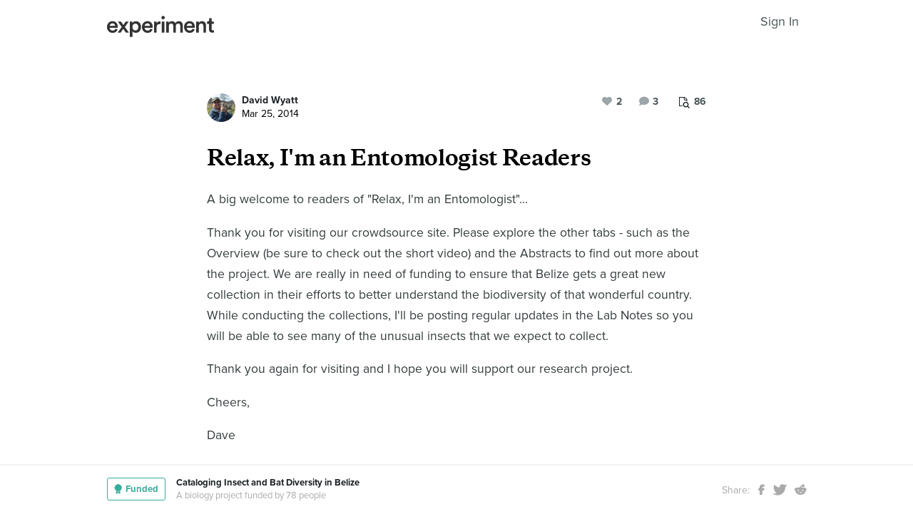

--- FILE ---
content_type: text/html; charset=utf-8
request_url: https://experiment.com/u/hrn4YA
body_size: 62308
content:
<!DOCTYPE html><html lang="en-us"><link rel="stylesheet" href="https://d3t9s8cdqyboc5.cloudfront.net/assets/nucleus/print-f246294df2f9b158c0f42e692e1a3d20bd14f8e3d7da1e189ac6d3547e7e30d1.css" media="print" /><link rel="stylesheet" href="https://d3t9s8cdqyboc5.cloudfront.net/assets/nucleus/nucleus-96f3cc6def8f06fd1fed62a06f233c11385a59b5d3338e15b1b7c39d5da9e810.css" /><head prefix="og: http://ogp.me/ns# fb: http://ogp.me/ns/fb# experiment: http://ogp.me/ns/experiment#"><title>Relax, I'm an Entomologist Readers | Experiment</title><meta content="A big welcome to readers of &quot;Relax, I&#39;m an Entomologist&quot;...Thank you for visiting our crowdsource site. Please explore the other tabs - such as ..." name="Experiment | Relax, I&#39;m an Entomologist Readers" /><meta content="Experiment is an online platform for funding and sharing scientific discoveries. Push the boundaries of knowledge in biology, chemistry, medicine, physics, computer science, paleontology, economics, engineering, neuroscience, and more." name="Description" /><meta content="crowdfunding science research funding crowdsourcing experiment openaccess" name="Keywords" /><meta content="width=device-width, initial-scale=1" name="viewport" /><meta charset="utf-8" /><meta content="IE=edge,chrome=1" http-equiv="X-UA-Compatible" /><meta content="Relax, I&#39;m an Entomologist Readers" itemprop="name" /><meta content="A big welcome to readers of &quot;Relax, I&#39;m an Entomologist&quot;...Thank you for visiting our crowdsource site. Please explore the other tabs - such as ..." itemprop="description" /><meta content="experiment.com" name="twitter:domain" /><meta content="@lets_experiment" name="twitter:site" /><meta content="on" name="twitter:widgets:csp" /><meta content="Relax, I&#39;m an Entomologist Readers" name="twitter:title" /><meta content="A big welcome to readers of &quot;Relax, I&#39;m an Entomologist&quot;...Thank you for visiting our crowdsource site. Please explore the other tabs - such as ..." name="twitter:description" /><meta content="width=device-width, initial-scale=1" name="twitter:creator" /><meta content="https://d3t9s8cdqyboc5.cloudfront.net/images?path=updates/1193/Membracidae.jpg&amp;amp;width=650&amp;amp;height=" name="twitter:image" /><meta content="459964864039420" property="fb:app_id" /><meta content="Experiment - Moving Science Forward" property="og:site_name" /><meta content="https://experiment.com/u/hrn4YA" property="og:url" /><meta content="Relax, I&#39;m an Entomologist Readers" property="og:title" /><meta content="A big welcome to readers of &quot;Relax, I&#39;m an Entomologist&quot;...Thank you for visiting our crowdsource site. Please explore the other tabs - such as ..." property="og:description" /><meta content="https://d3t9s8cdqyboc5.cloudfront.net/images?path=updates/1193/Membracidae.jpg&amp;amp;width=650&amp;amp;height=" property="og:image" /><meta content="https://d3t9s8cdqyboc5.cloudfront.net/images?path=updates/1193/Membracidae.jpg&amp;amp;width=650&amp;amp;height=" property="og:image:secure_url" /><meta content="https://d3t9s8cdqyboc5.cloudfront.net/images?path=updates/1193/Membracidae.jpg&amp;amp;width=650&amp;amp;height=" itemprop="image" /><meta content="summary_large_image" name="twitter:card" /><meta content="website" property="og:type" /><link href="https://d3t9s8cdqyboc5.cloudfront.net/assets/apple-touch-icon-152x152-precomposed-001739db69626ddd8518eb11f4894c292edac7b01cc6a738e1a40c4aba6e37bf.png" rel="apple-touch-icon-precomposed" sizes="152x152" /><link href="https://d3t9s8cdqyboc5.cloudfront.net/assets/apple-touch-icon-144x144-precomposed-81d0b04bd1f173220139c0a21630c277e3cc33d082da977dc6f11368916c9de8.png" rel="apple-touch-icon-precomposed" sizes="144x144" /><link href="https://d3t9s8cdqyboc5.cloudfront.net/assets/apple-touch-icon-120x120-precomposed-2617b3a134f41d2d8cc1ab30eda3d710f13a7be3cfabd389ac86219347634d25.png" rel="apple-touch-icon-precomposed" sizes="120x120" /><link href="https://d3t9s8cdqyboc5.cloudfront.net/assets/apple-touch-icon-114x114-precomposed-3934e83d26d803a86fe73a21c49307115d7070af94c7be222dfaef5017fa1b54.png" rel="apple-touch-icon-precomposed" sizes="114x114" /><link href="https://d3t9s8cdqyboc5.cloudfront.net/assets/apple-touch-icon-76x76-precomposed-6c49b44fcbf5e7c0e57a3ed115915ea76d5708bc19de377c5b560bc19970371b.png" rel="apple-touch-icon-precomposed" sizes="76x76" /><link href="https://d3t9s8cdqyboc5.cloudfront.net/assets/apple-touch-icon-72x72-precomposed-7fcc2052dec3db07d38f3a2c0333b87fb20a111fd0686e46bfb41609246d9c28.png" rel="apple-touch-icon-precomposed" sizes="72x72" /><link href="https://d3t9s8cdqyboc5.cloudfront.net/assets/apple-touch-icon-precomposed-7fcc2052dec3db07d38f3a2c0333b87fb20a111fd0686e46bfb41609246d9c28.png" rel="apple-touch-icon-precomposed" /><meta content="wvpb-itPK9I-cn6fax07pm9qF5v5MQzlX1lkDEO3XXM" name="google-site-verification" /><meta content="p178JJEExTT6Fk4PRv5cysUfeQywoKBKPJrUbJHhfys" name="google-site-verification" /><meta content="0ooK0P0ZB89Z4ncWMpfEinFB-hPT-TYnR-G5KtsBLsQ" name="google-site-verification" /><meta content="622BA244F2F1F883481C5482DCF33865" name="msvalidate.01" /><meta content="pk_live_gP4XWIcTE8EHQC1UsLKUqpXh" name="stripe-pkey" /><script src="//use.typekit.net/bey4pmb.js"></script><script async="" src="https://www.googletagmanager.com/gtag/js?id=G-S0Z312K97X"></script><script src="https://d3t9s8cdqyboc5.cloudfront.net/assets/vendor-40e772ce71816a46609ebc3dbce945d7bc8cfec0d5b9d307b07c5070d79a4fda.js" defer="defer" type="module"></script><script src="https://d3t9s8cdqyboc5.cloudfront.net/assets/nucleus-6896caa8eb4e995df997741fb556d7258e9ede0951b2bf2c5f93296462de82b1.js" defer="defer" type="module"></script><script src="https://d3t9s8cdqyboc5.cloudfront.net/assets/initPage-c8e96231526ad7fb075398bef24f5301bd49c820552deae426559446566dabb9.js" defer="defer" type="module"></script><script>try{Typekit.load();}catch(e){}
var MMetrics=MMetrics||{};MMetrics.start=(new Date).getTime();</script><link href="https://d3t9s8cdqyboc5.cloudfront.net/assets/favicon-3fe71ca679a5b149f21fa96ec14106fe9baa580984babb7b098707e449b6e809.ico" rel="shortcut icon" /><meta name="csrf-param" content="authenticity_token" />
<meta name="csrf-token" content="guYDZrkaCwoxXPtGU9K6iVLwlx7YqySwxZ56b22ExMleWCFFrawvI4FDxFMBeBxOe03w6WPx-X6BbdakFovycQ" /><!--[if lt IE 9]
<script src="//html5shiv.googlecode.com/svn/trunk/html5.js"></script>
[endif]--></head><body data-action="share" data-controller="updates" data-current-user="null"><span id="redux-root"></span><!--Hey!
You seem to be the kind of person that likes seeing how things are made!
If you're passionate about science and making things, we'd love to talk to you.
Send us some mail at support@experiment.com with the title 'asparajus'.
                           _                      _
                          (_)                    | |
  _____  ___ __   ___ _ __ _ _ __ ___   ___ _ __ | |_
 / _ \ \/ / '_ \ / _ \ '__| | '_ ` _ \ / _ \ '_ \| __|
|  __/>  <| |_) |  __/ |  | | | | | | |  __/ | | | |_
 \___/_/\_\ .__/ \___|_|  |_|_| |_| |_|\___|_| |_|\__|
          | |
          |_|--><!--[if lt IE 8]><p class="chromeframe">You are using an <strong>outdated</strong> browser. Please <a href="http://browsehappy.com/">upgrade your browser</a> or <a href="http://www.google.com/chromeframe/?redirect=true">activate Google Chrome Frame</a> to improve your experience.</p><![endif]--><div id="loading-indicator"></div><div id="read"><nav class="nucleus-nav alt-nav"><div class="container"><div class="navbar-header"><button aria-expanded="false" class="navbar-toggle collapsed" data-bs-target="#mobile-menu-collapse" data-bs-toggle="collapse" type="button"><i class="fa fa-bars"></i></button><a class="experiment-logo" href="/"><svg width="150" height="30" viewbox="0 0 883 173" xmlns="http://www.w3.org/2000/svg" id="logo" class="pride__image">
    <title>
        Experiment Logo
    </title>
    <path d="M22.26 81.772c.749-9.727 8.606-20.203 22.261-20.203 14.965 0 22.074 9.54 22.448 20.203H22.26zm47.14 23.757c-2.992 8.98-9.727 15.9-22.821 15.9-13.469 0-24.318-9.914-24.88-23.757h66.595c.187-.374.561-3.367.561-6.921 0-28.808-16.461-47.327-44.52-47.327C21.324 43.424 0 62.504 0 91.312c0 30.866 21.886 48.824 46.579 48.824 21.886 0 36.29-12.908 41.154-28.808L69.4 105.529zm19.144 31.8h24.879c1.684-2.805 18.706-27.685 20.577-30.49l21.138 30.49h25.44l-33.11-46.391 31.989-44.708h-24.693l-19.829 29.182c-1.683-2.62-18.332-26.376-20.015-29.182H89.105l32.549 45.082-33.11 46.018zm121.653 35.543v-45.83c4.677 6.92 14.591 12.533 27.686 12.533 26.189 0 42.837-20.577 42.837-47.889 0-26.937-15.152-47.514-42.089-47.514-14.03 0-24.505 6.547-28.995 14.404V46.23h-20.951v126.642h21.512zm48.824-81.186c0 17.397-10.101 28.621-24.505 28.621-14.217 0-24.506-11.224-24.506-28.62 0-17.024 10.289-28.247 24.506-28.247 14.59 0 24.505 11.223 24.505 28.246zm51.71-9.914c.748-9.727 8.604-20.203 22.26-20.203 14.965 0 22.073 9.54 22.448 20.203H310.73zm47.14 23.757c-2.994 8.98-9.728 15.9-22.822 15.9-13.469 0-24.319-9.914-24.88-23.757h66.595c.187-.374.561-3.367.561-6.921 0-28.808-16.462-47.327-44.521-47.327-23.009 0-44.334 19.08-44.334 47.888 0 30.866 21.886 48.824 46.579 48.824 21.886 0 36.29-12.908 41.154-28.808l-18.333-5.799zm83.438-59.86a31.071 31.071 0 0 0-5.799-.562c-11.972 0-22.074 5.8-26.376 15.714V46.23h-21.138v91.1h21.7V93.93c0-17.023 7.669-26.75 24.505-26.75 2.244 0 4.676.187 7.108.561V45.67zm32.564 91.66v-91.1h-21.512v91.1h21.512zm-24.88-123.087c0 7.857 6.36 14.03 14.03 14.03 7.857 0 14.217-6.173 14.217-14.03 0-7.857-6.36-14.217-14.217-14.217-7.67 0-14.03 6.36-14.03 14.217zm61.359 123.088V83.268c0-11.598 7.295-20.202 18.893-20.202 12.346 0 17.584 8.23 17.584 18.706v55.558h21.325V83.268c0-11.223 7.483-20.202 18.894-20.202 12.159 0 17.584 8.043 17.584 18.706v55.558h20.951V78.218c0-24.132-15.713-34.607-32.175-34.607-11.785 0-22.448 4.115-29.556 16.087-4.864-10.662-15.34-16.087-27.311-16.087-10.289 0-21.7 4.864-26.938 14.217V46.23H488.84v91.1h21.513zm147.853-55.558c.748-9.727 8.605-20.203 22.26-20.203 14.966 0 22.074 9.54 22.448 20.203h-44.708zm47.14 23.757c-2.993 8.98-9.727 15.9-22.822 15.9-13.468 0-24.318-9.914-24.88-23.757h66.595c.187-.374.562-3.367.562-6.921 0-28.808-16.462-47.327-44.522-47.327-23.008 0-44.334 19.08-44.334 47.888 0 30.866 21.887 48.824 46.58 48.824 21.886 0 36.29-12.908 41.153-28.808l-18.332-5.799zm52.825-20.764c0-11.972 6.547-21.512 18.893-21.512 13.656 0 18.706 8.979 18.706 20.202v53.875h21.7V79.714c0-20.016-10.663-36.103-32.923-36.103-10.102 0-20.952 4.302-26.938 14.778v-12.16H736.47v91.1h21.7V84.766zm105.08-66.408h-19.642v13.656c0 8.044-4.302 14.217-14.03 14.217h-4.676v19.267h16.836v45.831c0 17.023 10.475 27.124 27.31 27.124 7.858 0 11.973-1.496 13.282-2.057v-17.959c-.935.187-4.49.749-7.482.749-8.044 0-11.598-3.367-11.598-11.411V65.497h18.893V46.23H863.25V18.357z" fill="#333" fill-rule="evenodd"></path>
</svg>
</a><ul class="list-inline float-right main-links"><span class="redux-header"></span><span class="hide-redux-header"><li class="new-session nav-item"><a href="/register">Sign In</a></li></span></ul></div><div class="mobile-menu-container"><div class="collapse mobile-menu animated fadeIn" id="mobile-menu-collapse"><a class="experiment-logo" href="/"><svg width="883" height="173" viewbox="0 0 883 173" xmlns="http://www.w3.org/2000/svg">
    <title>
        Experiment Logo
    </title>
    <path d="M22.26 81.772c.749-9.727 8.606-20.203 22.261-20.203 14.965 0 22.074 9.54 22.448 20.203H22.26zm47.14 23.757c-2.992 8.98-9.727 15.9-22.821 15.9-13.469 0-24.318-9.914-24.88-23.757h66.595c.187-.374.561-3.367.561-6.921 0-28.808-16.461-47.327-44.52-47.327C21.324 43.424 0 62.504 0 91.312c0 30.866 21.886 48.824 46.579 48.824 21.886 0 36.29-12.908 41.154-28.808L69.4 105.529zm19.144 31.8h24.879c1.684-2.805 18.706-27.685 20.577-30.49l21.138 30.49h25.44l-33.11-46.391 31.989-44.708h-24.693l-19.829 29.182c-1.683-2.62-18.332-26.376-20.015-29.182H89.105l32.549 45.082-33.11 46.018zm121.653 35.543v-45.83c4.677 6.92 14.591 12.533 27.686 12.533 26.189 0 42.837-20.577 42.837-47.889 0-26.937-15.152-47.514-42.089-47.514-14.03 0-24.505 6.547-28.995 14.404V46.23h-20.951v126.642h21.512zm48.824-81.186c0 17.397-10.101 28.621-24.505 28.621-14.217 0-24.506-11.224-24.506-28.62 0-17.024 10.289-28.247 24.506-28.247 14.59 0 24.505 11.223 24.505 28.246zm51.71-9.914c.748-9.727 8.604-20.203 22.26-20.203 14.965 0 22.073 9.54 22.448 20.203H310.73zm47.14 23.757c-2.994 8.98-9.728 15.9-22.822 15.9-13.469 0-24.319-9.914-24.88-23.757h66.595c.187-.374.561-3.367.561-6.921 0-28.808-16.462-47.327-44.521-47.327-23.009 0-44.334 19.08-44.334 47.888 0 30.866 21.886 48.824 46.579 48.824 21.886 0 36.29-12.908 41.154-28.808l-18.333-5.799zm83.438-59.86a31.071 31.071 0 0 0-5.799-.562c-11.972 0-22.074 5.8-26.376 15.714V46.23h-21.138v91.1h21.7V93.93c0-17.023 7.669-26.75 24.505-26.75 2.244 0 4.676.187 7.108.561V45.67zm32.564 91.66v-91.1h-21.512v91.1h21.512zm-24.88-123.087c0 7.857 6.36 14.03 14.03 14.03 7.857 0 14.217-6.173 14.217-14.03 0-7.857-6.36-14.217-14.217-14.217-7.67 0-14.03 6.36-14.03 14.217zm61.359 123.088V83.268c0-11.598 7.295-20.202 18.893-20.202 12.346 0 17.584 8.23 17.584 18.706v55.558h21.325V83.268c0-11.223 7.483-20.202 18.894-20.202 12.159 0 17.584 8.043 17.584 18.706v55.558h20.951V78.218c0-24.132-15.713-34.607-32.175-34.607-11.785 0-22.448 4.115-29.556 16.087-4.864-10.662-15.34-16.087-27.311-16.087-10.289 0-21.7 4.864-26.938 14.217V46.23H488.84v91.1h21.513zm147.853-55.558c.748-9.727 8.605-20.203 22.26-20.203 14.966 0 22.074 9.54 22.448 20.203h-44.708zm47.14 23.757c-2.993 8.98-9.727 15.9-22.822 15.9-13.468 0-24.318-9.914-24.88-23.757h66.595c.187-.374.562-3.367.562-6.921 0-28.808-16.462-47.327-44.522-47.327-23.008 0-44.334 19.08-44.334 47.888 0 30.866 21.887 48.824 46.58 48.824 21.886 0 36.29-12.908 41.153-28.808l-18.332-5.799zm52.825-20.764c0-11.972 6.547-21.512 18.893-21.512 13.656 0 18.706 8.979 18.706 20.202v53.875h21.7V79.714c0-20.016-10.663-36.103-32.923-36.103-10.102 0-20.952 4.302-26.938 14.778v-12.16H736.47v91.1h21.7V84.766zm105.08-66.408h-19.642v13.656c0 8.044-4.302 14.217-14.03 14.217h-4.676v19.267h16.836v45.831c0 17.023 10.475 27.124 27.31 27.124 7.858 0 11.973-1.496 13.282-2.057v-17.959c-.935.187-4.49.749-7.482.749-8.044 0-11.598-3.367-11.598-11.411V65.497h18.893V46.23H863.25V18.357z" fill="#333" fill-rule="evenodd"></path>
</svg>
</a><div class="mobile_search"><form class="form inline" action="/search/results" accept-charset="UTF-8" method="get"><input type="text" name="q" id="q" placeholder="Search projects &amp; lab notes" /><button name="button" type="submit" class="btn btn-primary">Search</button></form></div><ul class="main-links"><li class="nav-item"><a href="/discover">Discover</a></li><li class="nav-item"><a href="/about">About</a></li><li class="nav-item"><a href="/how-it-works">How It Works</a></li><li class="new-session nav-item"><a href="/login">Sign In</a></li><li class="new-session nav-item"><a href="/register">Register</a></li></ul><a aria-expanded="true" class="mobile-menu-exit" data-bs-target="#mobile-menu-collapse" data-bs-toggle="collapse"><span>&#10005;</span></a></div></div></div></nav><div id="content"><div class="container"><div class="content-width"><div class="labnote-header animated fadeIn"><div class="author"><a class="ln-researcher-avatar" href="/users/bassariscus"><img alt="David Wyatt" class=" small-avatar" src="https://experiment-uploads.s3.amazonaws.com/11418/u6ol2wLEQG6Uvv8XEVS4_Dave%20W%20Biog.jpeg" /></a><div class="project-title"><p class="title"><a href="/users/bassariscus">David Wyatt</a></p><p class="date">Mar 25, 2014</p></div></div><div class="header-actions"><div class="header-views" data-title="Pageviews" data-toggle="tooltip"><i><svg width="15" height="16" viewbox="0 0 15 16" xmlns="http://www.w3.org/2000/svg"><title>Group 6 Copy</title>
<g fill-rule="nonzero" fill="#434D56"><path d="M11.023 2.757c.14.135.26.32.36.55.1.233.15.446.15.64v2.402H4.738V13H.72c-.2 0-.37-.068-.51-.203-.14-.136-.21-.3-.21-.493V.696C0 .503.07.34.21.203.35.068.52 0 .72 0h6.73c.2 0 .42.048.66.145.24.097.43.213.57.348l2.343 2.264zM7.69.987v2.727h2.823c-.05-.14-.106-.24-.166-.297l-2.35-2.27c-.06-.06-.163-.112-.308-.16zM4.736 6.35h5.836V4.642H7.45c-.2 0-.372-.068-.512-.203-.14-.136-.21-.3-.21-.494V.93H.96v11.14h3.777V6.35z"></path><path d="M11.976 10.665c0-.667-.246-1.238-.736-1.712s-1.082-.71-1.772-.71-1.28.236-1.772.71c-.49.474-.736 1.045-.736 1.712s.245 1.238.736 1.712c.49.474 1.08.71 1.772.71.69 0 1.28-.236 1.772-.71.49-.474.736-1.045.736-1.712zm2.866 4.5c0 .187-.07.35-.213.487-.142.137-.31.205-.504.205-.202 0-.37-.068-.504-.205l-1.92-1.85c-.67.447-1.413.67-2.234.67-.534 0-1.044-.1-1.532-.3-.487-.2-.907-.47-1.26-.81-.352-.342-.632-.747-.84-1.218-.206-.47-.31-.964-.31-1.48 0-.515.104-1.008.31-1.478.208-.47.488-.877.84-1.217.353-.342.773-.613 1.26-.813.488-.2.998-.3 1.532-.3.533 0 1.044.1 1.53.3.488.2.908.47 1.26.812.353.34.633.745.84 1.216.207.47.31.963.31 1.48 0 .792-.23 1.51-.693 2.157l1.92 1.855c.138.133.207.296.207.487z"></path></g></svg></i><span>86</span></div><div class="header-comments"><i class="fa fa-comment"></i><span class="comment-count"><span class="js-loading-comment-count">3</span><div class="react-component" data-react-class="CommentCountHeader" data-react-props="{}"><div class="preload-spinner"><span></span></div></div></span></div><div class="header-likes"><span class="like" id="js-react-loading"><i class="fa fa-heart"></i><span class="like-count">2</span></span></div></div></div></div><article class="core-content"><div class="js-loading-placeholder"></div><div class="react-component" data-react-class="SlateEditor" data-react-props="{&quot;model&quot;:{&quot;id&quot;:1193,&quot;update_text&quot;:&quot;\u003ch1\u003eRelax, I&#39;m an Entomologist Readers\u003c/h1\u003e\u003cp\u003eA big welcome to readers of \&quot;Relax, I&#39;m an Entomologist\&quot;...\u003c/p\u003e\u003cp\u003eThank you for visiting our crowdsource site. Please explore the other tabs - such as the Overview (be sure to check out the short video) and the Abstracts to find out more about the project. We are really in need of funding to ensure that Belize gets a great new collection in their efforts to better understand the biodiversity of that wonderful country. While conducting the collections, I&#39;ll be posting regular updates in the Lab Notes so you will be able to see many of the unusual insects that we expect to collect.\u003c/p\u003e\u003cp\u003eThank you again for visiting and I hope you will support our research project.\u003c/p\u003e\u003cp\u003eCheers,\u003c/p\u003e\u003cp\u003eDave\u003c/p\u003e\u003cp\u003e                \u003c/p\u003e\u003cfigure\u003e\u003cimg src=\&quot;https://d3t9s8cdqyboc5.cloudfront.net/images?path=updates/1193/Membracidae.jpg\u0026amp;width=650\u0026amp;height=\&quot;\u003e \u003c/figure\u003e&quot;,&quot;title&quot;:&quot;Relax, I&#39;m an Entomologist Readers&quot;,&quot;backers_only&quot;:false,&quot;published_at&quot;:&quot;2014-03-25T00:57:51.000-07:00&quot;,&quot;view_count&quot;:86,&quot;publish_on&quot;:null,&quot;url&quot;:&quot;https://experiment.com/u/hrn4YA&quot;,&quot;image&quot;:&quot;https://d3t9s8cdqyboc5.cloudfront.net/images?path=updates/1193/Membracidae.jpg\u0026amp;width=650\u0026amp;height=&quot;,&quot;project_title&quot;:&quot;Cataloging Insect and Bat Diversity in Belize&quot;,&quot;project_link&quot;:&quot;https://experiment.com/projects/cataloging-insect-and-bat-diversity-in-belize&quot;,&quot;project_id&quot;:&quot;cataloging-insect-and-bat-diversity-in-belize&quot;,&quot;user_id&quot;:11418,&quot;grant_program_id&quot;:null,&quot;grant_program_title&quot;:null,&quot;grant_program_url&quot;:null,&quot;likes&quot;:2,&quot;comments&quot;:3,&quot;save_url&quot;:&quot;/updates/save&quot;,&quot;editor&quot;:&quot;redactor&quot;,&quot;citations&quot;:[],&quot;new_record&quot;:false,&quot;is_published&quot;:true,&quot;is_draft&quot;:false,&quot;save_path&quot;:&quot;/updates/save&quot;,&quot;file_attachments&quot;:[],&quot;tags&quot;:[],&quot;text_to_be_jsonified_for_read&quot;:&quot;\u003ch1\u003eRelax, I&#39;m an Entomologist Readers\u003c/h1\u003e\u003cp\u003eA big welcome to readers of \&quot;Relax, I&#39;m an Entomologist\&quot;...\u003c/p\u003e\u003cp\u003eThank you for visiting our crowdsource site. Please explore the other tabs - such as the Overview (be sure to check out the short video) and the Abstracts to find out more about the project. We are really in need of funding to ensure that Belize gets a great new collection in their efforts to better understand the biodiversity of that wonderful country. While conducting the collections, I&#39;ll be posting regular updates in the Lab Notes so you will be able to see many of the unusual insects that we expect to collect.\u003c/p\u003e\u003cp\u003eThank you again for visiting and I hope you will support our research project.\u003c/p\u003e\u003cp\u003eCheers,\u003c/p\u003e\u003cp\u003eDave\u003c/p\u003e\u003cp\u003e                \u003c/p\u003e\u003cfigure\u003e\u003cimg src=\&quot;https://d3t9s8cdqyboc5.cloudfront.net/images?path=updates/1193/Membracidae.jpg\u0026amp;width=650\u0026amp;height=\&quot;\u003e \u003c/figure\u003e&quot;,&quot;project_milestones&quot;:[],&quot;completed_milestones&quot;:[],&quot;edit_milestones_path&quot;:&quot;/projects/cataloging-insect-and-bat-diversity-in-belize/wizard#milestone&quot;,&quot;base_path&quot;:&quot;/projects/cataloging-insect-and-bat-diversity-in-belize/updates/hrn4YA&quot;,&quot;class_name&quot;:&quot;Update&quot;,&quot;json_for_read&quot;:{&quot;document&quot;:{&quot;data&quot;:{},&quot;key&quot;:&quot;d59f595d46f546f0b538c6c5153b6ec8&quot;,&quot;kind&quot;:&quot;document&quot;,&quot;nodes&quot;:[{&quot;data&quot;:{},&quot;key&quot;:&quot;33a08a5cd4a34e008ab852af72de1514&quot;,&quot;kind&quot;:&quot;block&quot;,&quot;isVoid&quot;:false,&quot;type&quot;:&quot;heading-one&quot;,&quot;nodes&quot;:[{&quot;key&quot;:&quot;511e5bd77a9942e6836c6f6e11cc0a2b&quot;,&quot;kind&quot;:&quot;text&quot;,&quot;ranges&quot;:[{&quot;kind&quot;:&quot;range&quot;,&quot;text&quot;:&quot;Relax, I&#39;m an Entomologist Readers&quot;,&quot;marks&quot;:[]}]}]},{&quot;data&quot;:{},&quot;key&quot;:&quot;23dfbcbb417a495a9ef7cb1a1b2409d1&quot;,&quot;kind&quot;:&quot;block&quot;,&quot;isVoid&quot;:false,&quot;type&quot;:&quot;paragraph&quot;,&quot;nodes&quot;:[{&quot;key&quot;:&quot;a2dc8c0b93014e9ab6253691e4c51140&quot;,&quot;kind&quot;:&quot;text&quot;,&quot;ranges&quot;:[{&quot;kind&quot;:&quot;range&quot;,&quot;text&quot;:&quot;A big welcome to readers of \&quot;Relax, I&#39;m an Entomologist\&quot;...&quot;,&quot;marks&quot;:[]}]}]},{&quot;data&quot;:{},&quot;key&quot;:&quot;38959f45e26149338c781ac82781d748&quot;,&quot;kind&quot;:&quot;block&quot;,&quot;isVoid&quot;:false,&quot;type&quot;:&quot;paragraph&quot;,&quot;nodes&quot;:[{&quot;key&quot;:&quot;01e62dfc37d54b66a4927c7e5b933f23&quot;,&quot;kind&quot;:&quot;text&quot;,&quot;ranges&quot;:[{&quot;kind&quot;:&quot;range&quot;,&quot;text&quot;:&quot;Thank you for visiting our crowdsource site. Please explore the other tabs - such as the Overview (be sure to check out the short video) and the Abstracts to find out more about the project. We are really in need of funding to ensure that Belize gets a great new collection in their efforts to better understand the biodiversity of that wonderful country. While conducting the collections, I&#39;ll be posting regular updates in the Lab Notes so you will be able to see many of the unusual insects that we expect to collect.&quot;,&quot;marks&quot;:[]}]}]},{&quot;data&quot;:{},&quot;key&quot;:&quot;188f8f064a1c4600ae2b6e4d1a9b2e56&quot;,&quot;kind&quot;:&quot;block&quot;,&quot;isVoid&quot;:false,&quot;type&quot;:&quot;paragraph&quot;,&quot;nodes&quot;:[{&quot;key&quot;:&quot;af1c572af5784f1e9f20b1282f5f3dd2&quot;,&quot;kind&quot;:&quot;text&quot;,&quot;ranges&quot;:[{&quot;kind&quot;:&quot;range&quot;,&quot;text&quot;:&quot;Thank you again for visiting and I hope you will support our research project.&quot;,&quot;marks&quot;:[]}]}]},{&quot;data&quot;:{},&quot;key&quot;:&quot;65ca666a1698487ca5eabcfe3026db4e&quot;,&quot;kind&quot;:&quot;block&quot;,&quot;isVoid&quot;:false,&quot;type&quot;:&quot;paragraph&quot;,&quot;nodes&quot;:[{&quot;key&quot;:&quot;a92bb76cec7046f780bab65489e6906b&quot;,&quot;kind&quot;:&quot;text&quot;,&quot;ranges&quot;:[{&quot;kind&quot;:&quot;range&quot;,&quot;text&quot;:&quot;Cheers,&quot;,&quot;marks&quot;:[]}]}]},{&quot;data&quot;:{},&quot;key&quot;:&quot;46c69631b97d49d48ddb753380a59be8&quot;,&quot;kind&quot;:&quot;block&quot;,&quot;isVoid&quot;:false,&quot;type&quot;:&quot;paragraph&quot;,&quot;nodes&quot;:[{&quot;key&quot;:&quot;743b777bb9704c2bb64382922c7706ce&quot;,&quot;kind&quot;:&quot;text&quot;,&quot;ranges&quot;:[{&quot;kind&quot;:&quot;range&quot;,&quot;text&quot;:&quot;Dave&quot;,&quot;marks&quot;:[]}]}]},{&quot;data&quot;:{},&quot;key&quot;:&quot;9a7d86b67b1140dbbee6b8fd5558eedf&quot;,&quot;kind&quot;:&quot;block&quot;,&quot;isVoid&quot;:false,&quot;type&quot;:&quot;paragraph&quot;,&quot;nodes&quot;:[{&quot;key&quot;:&quot;668fc80e316847f39bd78bb9b6ea3b63&quot;,&quot;kind&quot;:&quot;text&quot;,&quot;ranges&quot;:[{&quot;kind&quot;:&quot;range&quot;,&quot;text&quot;:&quot;                &quot;,&quot;marks&quot;:[]}]}]},{&quot;data&quot;:{&quot;className&quot;:&quot;inContainer&quot;,&quot;activeButton&quot;:&quot;inContainer&quot;},&quot;key&quot;:&quot;b6b4cedf8ea94c0ca1514f67a3c4d53e&quot;,&quot;kind&quot;:&quot;block&quot;,&quot;isVoid&quot;:false,&quot;type&quot;:&quot;image-container&quot;,&quot;nodes&quot;:[{&quot;data&quot;:{&quot;src&quot;:&quot;https://d3t9s8cdqyboc5.cloudfront.net/images?path=updates/1193/Membracidae.jpg\u0026width=650\u0026height=&quot;},&quot;key&quot;:&quot;26a201dbd98848129321c210641dafc4&quot;,&quot;kind&quot;:&quot;block&quot;,&quot;isVoid&quot;:true,&quot;type&quot;:&quot;image-image&quot;,&quot;nodes&quot;:[{&quot;key&quot;:&quot;4b17c519d59c4ed3b69908860898897b&quot;,&quot;kind&quot;:&quot;text&quot;,&quot;ranges&quot;:[{&quot;kind&quot;:&quot;range&quot;,&quot;text&quot;:&quot; &quot;,&quot;marks&quot;:[]}]}]},{&quot;key&quot;:&quot;c02fe346ab324374a7cf3b3e5094be4f&quot;,&quot;kind&quot;:&quot;text&quot;,&quot;ranges&quot;:[{&quot;kind&quot;:&quot;range&quot;,&quot;text&quot;:&quot; &quot;,&quot;marks&quot;:[]}]}]}]},&quot;kind&quot;:&quot;state&quot;},&quot;json_for_write&quot;:{&quot;document&quot;:{&quot;data&quot;:{},&quot;key&quot;:&quot;d59f595d46f546f0b538c6c5153b6ec8&quot;,&quot;kind&quot;:&quot;document&quot;,&quot;nodes&quot;:[{&quot;data&quot;:{},&quot;key&quot;:&quot;33a08a5cd4a34e008ab852af72de1514&quot;,&quot;kind&quot;:&quot;block&quot;,&quot;isVoid&quot;:false,&quot;type&quot;:&quot;heading-one&quot;,&quot;nodes&quot;:[{&quot;key&quot;:&quot;511e5bd77a9942e6836c6f6e11cc0a2b&quot;,&quot;kind&quot;:&quot;text&quot;,&quot;ranges&quot;:[{&quot;kind&quot;:&quot;range&quot;,&quot;text&quot;:&quot;Relax, I&#39;m an Entomologist Readers&quot;,&quot;marks&quot;:[]}]}]},{&quot;data&quot;:{},&quot;key&quot;:&quot;23dfbcbb417a495a9ef7cb1a1b2409d1&quot;,&quot;kind&quot;:&quot;block&quot;,&quot;isVoid&quot;:false,&quot;type&quot;:&quot;paragraph&quot;,&quot;nodes&quot;:[{&quot;key&quot;:&quot;a2dc8c0b93014e9ab6253691e4c51140&quot;,&quot;kind&quot;:&quot;text&quot;,&quot;ranges&quot;:[{&quot;kind&quot;:&quot;range&quot;,&quot;text&quot;:&quot;A big welcome to readers of \&quot;Relax, I&#39;m an Entomologist\&quot;...&quot;,&quot;marks&quot;:[]}]}]},{&quot;data&quot;:{},&quot;key&quot;:&quot;38959f45e26149338c781ac82781d748&quot;,&quot;kind&quot;:&quot;block&quot;,&quot;isVoid&quot;:false,&quot;type&quot;:&quot;paragraph&quot;,&quot;nodes&quot;:[{&quot;key&quot;:&quot;01e62dfc37d54b66a4927c7e5b933f23&quot;,&quot;kind&quot;:&quot;text&quot;,&quot;ranges&quot;:[{&quot;kind&quot;:&quot;range&quot;,&quot;text&quot;:&quot;Thank you for visiting our crowdsource site. Please explore the other tabs - such as the Overview (be sure to check out the short video) and the Abstracts to find out more about the project. We are really in need of funding to ensure that Belize gets a great new collection in their efforts to better understand the biodiversity of that wonderful country. While conducting the collections, I&#39;ll be posting regular updates in the Lab Notes so you will be able to see many of the unusual insects that we expect to collect.&quot;,&quot;marks&quot;:[]}]}]},{&quot;data&quot;:{},&quot;key&quot;:&quot;188f8f064a1c4600ae2b6e4d1a9b2e56&quot;,&quot;kind&quot;:&quot;block&quot;,&quot;isVoid&quot;:false,&quot;type&quot;:&quot;paragraph&quot;,&quot;nodes&quot;:[{&quot;key&quot;:&quot;af1c572af5784f1e9f20b1282f5f3dd2&quot;,&quot;kind&quot;:&quot;text&quot;,&quot;ranges&quot;:[{&quot;kind&quot;:&quot;range&quot;,&quot;text&quot;:&quot;Thank you again for visiting and I hope you will support our research project.&quot;,&quot;marks&quot;:[]}]}]},{&quot;data&quot;:{},&quot;key&quot;:&quot;65ca666a1698487ca5eabcfe3026db4e&quot;,&quot;kind&quot;:&quot;block&quot;,&quot;isVoid&quot;:false,&quot;type&quot;:&quot;paragraph&quot;,&quot;nodes&quot;:[{&quot;key&quot;:&quot;a92bb76cec7046f780bab65489e6906b&quot;,&quot;kind&quot;:&quot;text&quot;,&quot;ranges&quot;:[{&quot;kind&quot;:&quot;range&quot;,&quot;text&quot;:&quot;Cheers,&quot;,&quot;marks&quot;:[]}]}]},{&quot;data&quot;:{},&quot;key&quot;:&quot;46c69631b97d49d48ddb753380a59be8&quot;,&quot;kind&quot;:&quot;block&quot;,&quot;isVoid&quot;:false,&quot;type&quot;:&quot;paragraph&quot;,&quot;nodes&quot;:[{&quot;key&quot;:&quot;743b777bb9704c2bb64382922c7706ce&quot;,&quot;kind&quot;:&quot;text&quot;,&quot;ranges&quot;:[{&quot;kind&quot;:&quot;range&quot;,&quot;text&quot;:&quot;Dave&quot;,&quot;marks&quot;:[]}]}]},{&quot;data&quot;:{},&quot;key&quot;:&quot;9a7d86b67b1140dbbee6b8fd5558eedf&quot;,&quot;kind&quot;:&quot;block&quot;,&quot;isVoid&quot;:false,&quot;type&quot;:&quot;paragraph&quot;,&quot;nodes&quot;:[{&quot;key&quot;:&quot;668fc80e316847f39bd78bb9b6ea3b63&quot;,&quot;kind&quot;:&quot;text&quot;,&quot;ranges&quot;:[{&quot;kind&quot;:&quot;range&quot;,&quot;text&quot;:&quot;                &quot;,&quot;marks&quot;:[]}]}]},{&quot;data&quot;:{&quot;className&quot;:&quot;inContainer&quot;,&quot;activeButton&quot;:&quot;inContainer&quot;},&quot;key&quot;:&quot;b6b4cedf8ea94c0ca1514f67a3c4d53e&quot;,&quot;kind&quot;:&quot;block&quot;,&quot;isVoid&quot;:false,&quot;type&quot;:&quot;image-container&quot;,&quot;nodes&quot;:[{&quot;data&quot;:{&quot;src&quot;:&quot;https://d3t9s8cdqyboc5.cloudfront.net/images?path=updates/1193/Membracidae.jpg\u0026width=650\u0026height=&quot;},&quot;key&quot;:&quot;26a201dbd98848129321c210641dafc4&quot;,&quot;kind&quot;:&quot;block&quot;,&quot;isVoid&quot;:true,&quot;type&quot;:&quot;image-image&quot;,&quot;nodes&quot;:[{&quot;key&quot;:&quot;4b17c519d59c4ed3b69908860898897b&quot;,&quot;kind&quot;:&quot;text&quot;,&quot;ranges&quot;:[{&quot;kind&quot;:&quot;range&quot;,&quot;text&quot;:&quot; &quot;,&quot;marks&quot;:[]}]}]},{&quot;key&quot;:&quot;c02fe346ab324374a7cf3b3e5094be4f&quot;,&quot;kind&quot;:&quot;text&quot;,&quot;ranges&quot;:[{&quot;kind&quot;:&quot;range&quot;,&quot;text&quot;:&quot; &quot;,&quot;marks&quot;:[]}]}]}]},&quot;kind&quot;:&quot;state&quot;},&quot;slate_flag&quot;:true,&quot;text_to_be_jsonified_for_write&quot;:&quot;\u003ch1\u003eRelax, I&#39;m an Entomologist Readers\u003c/h1\u003e\u003cp\u003eA big welcome to readers of \&quot;Relax, I&#39;m an Entomologist\&quot;...\u003c/p\u003e\u003cp\u003eThank you for visiting our crowdsource site. Please explore the other tabs - such as the Overview (be sure to check out the short video) and the Abstracts to find out more about the project. We are really in need of funding to ensure that Belize gets a great new collection in their efforts to better understand the biodiversity of that wonderful country. While conducting the collections, I&#39;ll be posting regular updates in the Lab Notes so you will be able to see many of the unusual insects that we expect to collect.\u003c/p\u003e\u003cp\u003eThank you again for visiting and I hope you will support our research project.\u003c/p\u003e\u003cp\u003eCheers,\u003c/p\u003e\u003cp\u003eDave\u003c/p\u003e\u003cp\u003e                \u003c/p\u003e\u003cfigure\u003e\u003cimg src=\&quot;https://d3t9s8cdqyboc5.cloudfront.net/images?path=updates/1193/Membracidae.jpg\u0026amp;width=650\u0026amp;height=\&quot;\u003e \u003c/figure\u003e&quot;,&quot;private&quot;:false,&quot;is_grant_review&quot;:false},&quot;initialComments&quot;:[{&quot;id&quot;:2850,&quot;user_id&quot;:12668,&quot;shadowbanned&quot;:false,&quot;likes_count&quot;:0,&quot;type&quot;:null,&quot;data_key&quot;:null,&quot;highlighted_text&quot;:null,&quot;comment&quot;:&quot;I look forward to such wonderful photos. Best of luck to you all.&quot;,&quot;user_show_page&quot;:&quot;/users/GeneRTrapp&quot;,&quot;user_avatar&quot;:&quot;//d3t9s8cdqyboc5.cloudfront.net/assets/face-3-medium-79be255cfb3db5a99dfe1a0ae36ce0341b840b5ec548b3baff09ec3cfab72de0.png&quot;,&quot;user_name&quot;:&quot;Gene R. Trapp&quot;,&quot;time_stamp&quot;:&quot;2014-04-06T22:11:08.636-07:00&quot;,&quot;time_in_words&quot;:&quot;over 11 years&quot;,&quot;published_at&quot;:&quot;Apr 06, 2014&quot;,&quot;active_depth&quot;:0,&quot;depth_limited&quot;:false,&quot;children&quot;:[],&quot;user_tag&quot;:&quot;Backer&quot;,&quot;likeable_type&quot;:&quot;Comment&quot;,&quot;likeable_id&quot;:2850},{&quot;id&quot;:2729,&quot;user_id&quot;:11749,&quot;shadowbanned&quot;:false,&quot;likes_count&quot;:1,&quot;type&quot;:null,&quot;data_key&quot;:null,&quot;highlighted_text&quot;:null,&quot;comment&quot;:&quot;The team will be posting many photos like these throughout the trip!&quot;,&quot;user_show_page&quot;:&quot;/users/mfkeller&quot;,&quot;user_avatar&quot;:&quot;https://dgsqcxi9lxx8v.cloudfront.net/11749/416243_344162_150x150_circle.jpeg&quot;,&quot;user_name&quot;:&quot;Fran Keller&quot;,&quot;time_stamp&quot;:&quot;2014-03-31T10:23:36.721-07:00&quot;,&quot;time_in_words&quot;:&quot;almost 12 years&quot;,&quot;published_at&quot;:&quot;Mar 31, 2014&quot;,&quot;active_depth&quot;:0,&quot;depth_limited&quot;:false,&quot;children&quot;:[],&quot;user_tag&quot;:&quot;Researcher&quot;,&quot;likeable_type&quot;:&quot;Comment&quot;,&quot;likeable_id&quot;:2729},{&quot;id&quot;:2617,&quot;user_id&quot;:4,&quot;shadowbanned&quot;:false,&quot;likes_count&quot;:1,&quot;type&quot;:null,&quot;data_key&quot;:null,&quot;highlighted_text&quot;:null,&quot;comment&quot;:&quot;wow! what a great photo!&quot;,&quot;user_show_page&quot;:&quot;/users/denny&quot;,&quot;user_avatar&quot;:&quot;https://dgsqcxi9lxx8v.cloudfront.net/4/524841_446053_circle.png&quot;,&quot;user_name&quot;:&quot;Denny Luan&quot;,&quot;time_stamp&quot;:&quot;2014-03-25T11:30:00.279-07:00&quot;,&quot;time_in_words&quot;:&quot;almost 12 years&quot;,&quot;published_at&quot;:&quot;Mar 25, 2014&quot;,&quot;active_depth&quot;:0,&quot;depth_limited&quot;:false,&quot;children&quot;:[],&quot;user_tag&quot;:&quot;Backer&quot;,&quot;likeable_type&quot;:&quot;Comment&quot;,&quot;likeable_id&quot;:2617}]}"><div class="preload-spinner"><span></span></div></div></article><article class="supporting-content"><div class="content-width"><div class="supporting-information-content"></div></div></article><section class="likes-container"><div class="content-width"><div class="react-component" data-react-class="LikedBy" data-react-props="{&quot;initialLikesText&quot;:&quot;\u003cspan class=\&quot;avatars\&quot;\u003e\u003ca href=\&quot;/users/mrscisco\&quot;\u003e\u003cimg alt=\&quot;Tami\&quot; class=\&quot; mini-avatar\&quot; src=\&quot;//d3t9s8cdqyboc5.cloudfront.net/assets/face-5-medium-01be9faccfea9e5c36d4b3db0a5e9560629ff6d3bf0afd6b6580fb5976a5bb68.png\&quot; /\u003e\u003c/a\u003e\u003c/span\u003e\u003cspan class=\&quot;avatars\&quot;\u003e\u003ca href=\&quot;/users/denny\&quot;\u003e\u003cimg alt=\&quot;Denny Luan\&quot; class=\&quot; mini-avatar\&quot; src=\&quot;https://dgsqcxi9lxx8v.cloudfront.net/4/524841_446053_circle.png\&quot; /\u003e\u003c/a\u003e\u003c/span\u003e\u003cspan class=\&quot;like-count\&quot;\u003eTami and Denny like this.\u003c/span\u003e&quot;,&quot;initialLikes&quot;:[{&quot;id&quot;:2617,&quot;user_id&quot;:4,&quot;shadowbanned&quot;:false,&quot;likes_count&quot;:1,&quot;type&quot;:null,&quot;data_key&quot;:null,&quot;highlighted_text&quot;:null,&quot;comment&quot;:&quot;wow! what a great photo!&quot;,&quot;user_show_page&quot;:&quot;/users/denny&quot;,&quot;user_avatar&quot;:&quot;https://dgsqcxi9lxx8v.cloudfront.net/4/524841_446053_circle.png&quot;,&quot;user_name&quot;:&quot;Denny Luan&quot;,&quot;time_stamp&quot;:&quot;2014-03-25T11:30:00.279-07:00&quot;,&quot;time_in_words&quot;:&quot;almost 12 years&quot;,&quot;published_at&quot;:&quot;Mar 25, 2014&quot;,&quot;active_depth&quot;:0,&quot;depth_limited&quot;:false,&quot;children&quot;:null,&quot;user_tag&quot;:&quot;Backer&quot;,&quot;likeable_type&quot;:&quot;Comment&quot;,&quot;likeable_id&quot;:2617},{&quot;id&quot;:2729,&quot;user_id&quot;:11749,&quot;shadowbanned&quot;:false,&quot;likes_count&quot;:1,&quot;type&quot;:null,&quot;data_key&quot;:null,&quot;highlighted_text&quot;:null,&quot;comment&quot;:&quot;The team will be posting many photos like these throughout the trip!&quot;,&quot;user_show_page&quot;:&quot;/users/mfkeller&quot;,&quot;user_avatar&quot;:&quot;https://dgsqcxi9lxx8v.cloudfront.net/11749/416243_344162_150x150_circle.jpeg&quot;,&quot;user_name&quot;:&quot;Fran Keller&quot;,&quot;time_stamp&quot;:&quot;2014-03-31T10:23:36.721-07:00&quot;,&quot;time_in_words&quot;:&quot;almost 12 years&quot;,&quot;published_at&quot;:&quot;Mar 31, 2014&quot;,&quot;active_depth&quot;:0,&quot;depth_limited&quot;:false,&quot;children&quot;:null,&quot;user_tag&quot;:&quot;Researcher&quot;,&quot;likeable_type&quot;:&quot;Comment&quot;,&quot;likeable_id&quot;:2729},{&quot;id&quot;:2850,&quot;user_id&quot;:12668,&quot;shadowbanned&quot;:false,&quot;likes_count&quot;:0,&quot;type&quot;:null,&quot;data_key&quot;:null,&quot;highlighted_text&quot;:null,&quot;comment&quot;:&quot;I look forward to such wonderful photos. Best of luck to you all.&quot;,&quot;user_show_page&quot;:&quot;/users/GeneRTrapp&quot;,&quot;user_avatar&quot;:&quot;//d3t9s8cdqyboc5.cloudfront.net/assets/face-3-medium-79be255cfb3db5a99dfe1a0ae36ce0341b840b5ec548b3baff09ec3cfab72de0.png&quot;,&quot;user_name&quot;:&quot;Gene R. Trapp&quot;,&quot;time_stamp&quot;:&quot;2014-04-06T22:11:08.636-07:00&quot;,&quot;time_in_words&quot;:&quot;over 11 years&quot;,&quot;published_at&quot;:&quot;Apr 06, 2014&quot;,&quot;active_depth&quot;:0,&quot;depth_limited&quot;:false,&quot;children&quot;:null,&quot;user_tag&quot;:&quot;Backer&quot;,&quot;likeable_type&quot;:&quot;Comment&quot;,&quot;likeable_id&quot;:2850}],&quot;updateLike&quot;:{&quot;likeable_id&quot;:1193,&quot;likeable_type&quot;:&quot;Update&quot;,&quot;likes_count&quot;:2,&quot;value&quot;:false}}"><div class="preload-spinner"><span></span></div></div><div class="js-loading-liked-by"><span class="avatars"><a href="/users/mrscisco"><img alt="Tami" class=" mini-avatar" src="//d3t9s8cdqyboc5.cloudfront.net/assets/face-5-medium-01be9faccfea9e5c36d4b3db0a5e9560629ff6d3bf0afd6b6580fb5976a5bb68.png" /></a></span><span class="avatars"><a href="/users/denny"><img alt="Denny Luan" class=" mini-avatar" src="https://dgsqcxi9lxx8v.cloudfront.net/4/524841_446053_circle.png" /></a></span><span class="like-count">Tami and Denny like this.</span></div></div></section></div><section class="comments-container" id="comments"><div id="js-loading-comments-placeholder"><div class="container"><div class="content-width"><div class="root-comment-container"><div id="newcomment"><div class="new-comment-form"><form class="form"><textarea id="comment_comment" placeholder="Write a comment..."></textarea><button class="btn btn-primary">Submit</button></form></div></div></div><ul class="unstyled comments-list"><div class="comment-placeholder"><div class="comment-content-placeholder avatar-placeholder"></div><div class="comment-content-placeholder name-placeholder"></div><div class="comment-content-placeholder text-placeholder"></div></div><div class="comment-placeholder"><div class="comment-content-placeholder avatar-placeholder"></div><div class="comment-content-placeholder name-placeholder"></div><div class="comment-content-placeholder text-placeholder"></div></div><div class="comment-placeholder"><div class="comment-content-placeholder avatar-placeholder"></div><div class="comment-content-placeholder name-placeholder"></div><div class="comment-content-placeholder text-placeholder"></div></div></ul></div></div></div><div class="container"><div class="content-width"><div class="react-component" data-react-class="CommentCountFooter" data-react-props="{}"><div class="preload-spinner"><span></span></div></div><div class="react-component" data-react-class="Labnote" data-react-props="{&quot;initialLikes&quot;:[{&quot;id&quot;:2617,&quot;user_id&quot;:4,&quot;shadowbanned&quot;:false,&quot;likes_count&quot;:1,&quot;type&quot;:null,&quot;data_key&quot;:null,&quot;highlighted_text&quot;:null,&quot;comment&quot;:&quot;wow! what a great photo!&quot;,&quot;user_show_page&quot;:&quot;/users/denny&quot;,&quot;user_avatar&quot;:&quot;https://dgsqcxi9lxx8v.cloudfront.net/4/524841_446053_circle.png&quot;,&quot;user_name&quot;:&quot;Denny Luan&quot;,&quot;time_stamp&quot;:&quot;2014-03-25T11:30:00.279-07:00&quot;,&quot;time_in_words&quot;:&quot;almost 12 years&quot;,&quot;published_at&quot;:&quot;Mar 25, 2014&quot;,&quot;active_depth&quot;:0,&quot;depth_limited&quot;:false,&quot;children&quot;:null,&quot;user_tag&quot;:&quot;Backer&quot;,&quot;likeable_type&quot;:&quot;Comment&quot;,&quot;likeable_id&quot;:2617},{&quot;id&quot;:2729,&quot;user_id&quot;:11749,&quot;shadowbanned&quot;:false,&quot;likes_count&quot;:1,&quot;type&quot;:null,&quot;data_key&quot;:null,&quot;highlighted_text&quot;:null,&quot;comment&quot;:&quot;The team will be posting many photos like these throughout the trip!&quot;,&quot;user_show_page&quot;:&quot;/users/mfkeller&quot;,&quot;user_avatar&quot;:&quot;https://dgsqcxi9lxx8v.cloudfront.net/11749/416243_344162_150x150_circle.jpeg&quot;,&quot;user_name&quot;:&quot;Fran Keller&quot;,&quot;time_stamp&quot;:&quot;2014-03-31T10:23:36.721-07:00&quot;,&quot;time_in_words&quot;:&quot;almost 12 years&quot;,&quot;published_at&quot;:&quot;Mar 31, 2014&quot;,&quot;active_depth&quot;:0,&quot;depth_limited&quot;:false,&quot;children&quot;:null,&quot;user_tag&quot;:&quot;Researcher&quot;,&quot;likeable_type&quot;:&quot;Comment&quot;,&quot;likeable_id&quot;:2729},{&quot;id&quot;:2850,&quot;user_id&quot;:12668,&quot;shadowbanned&quot;:false,&quot;likes_count&quot;:0,&quot;type&quot;:null,&quot;data_key&quot;:null,&quot;highlighted_text&quot;:null,&quot;comment&quot;:&quot;I look forward to such wonderful photos. Best of luck to you all.&quot;,&quot;user_show_page&quot;:&quot;/users/GeneRTrapp&quot;,&quot;user_avatar&quot;:&quot;//d3t9s8cdqyboc5.cloudfront.net/assets/face-3-medium-79be255cfb3db5a99dfe1a0ae36ce0341b840b5ec548b3baff09ec3cfab72de0.png&quot;,&quot;user_name&quot;:&quot;Gene R. Trapp&quot;,&quot;time_stamp&quot;:&quot;2014-04-06T22:11:08.636-07:00&quot;,&quot;time_in_words&quot;:&quot;over 11 years&quot;,&quot;published_at&quot;:&quot;Apr 06, 2014&quot;,&quot;active_depth&quot;:0,&quot;depth_limited&quot;:false,&quot;children&quot;:null,&quot;user_tag&quot;:&quot;Backer&quot;,&quot;likeable_type&quot;:&quot;Comment&quot;,&quot;likeable_id&quot;:2850}],&quot;updateLike&quot;:{&quot;likeable_id&quot;:1193,&quot;likeable_type&quot;:&quot;Update&quot;,&quot;likes_count&quot;:2,&quot;value&quot;:false},&quot;initialComments&quot;:[{&quot;id&quot;:2850,&quot;user_id&quot;:12668,&quot;shadowbanned&quot;:false,&quot;likes_count&quot;:0,&quot;type&quot;:null,&quot;data_key&quot;:null,&quot;highlighted_text&quot;:null,&quot;comment&quot;:&quot;I look forward to such wonderful photos. Best of luck to you all.&quot;,&quot;user_show_page&quot;:&quot;/users/GeneRTrapp&quot;,&quot;user_avatar&quot;:&quot;//d3t9s8cdqyboc5.cloudfront.net/assets/face-3-medium-79be255cfb3db5a99dfe1a0ae36ce0341b840b5ec548b3baff09ec3cfab72de0.png&quot;,&quot;user_name&quot;:&quot;Gene R. Trapp&quot;,&quot;time_stamp&quot;:&quot;2014-04-06T22:11:08.636-07:00&quot;,&quot;time_in_words&quot;:&quot;over 11 years&quot;,&quot;published_at&quot;:&quot;Apr 06, 2014&quot;,&quot;active_depth&quot;:0,&quot;depth_limited&quot;:false,&quot;children&quot;:[],&quot;user_tag&quot;:&quot;Backer&quot;,&quot;likeable_type&quot;:&quot;Comment&quot;,&quot;likeable_id&quot;:2850},{&quot;id&quot;:2729,&quot;user_id&quot;:11749,&quot;shadowbanned&quot;:false,&quot;likes_count&quot;:1,&quot;type&quot;:null,&quot;data_key&quot;:null,&quot;highlighted_text&quot;:null,&quot;comment&quot;:&quot;The team will be posting many photos like these throughout the trip!&quot;,&quot;user_show_page&quot;:&quot;/users/mfkeller&quot;,&quot;user_avatar&quot;:&quot;https://dgsqcxi9lxx8v.cloudfront.net/11749/416243_344162_150x150_circle.jpeg&quot;,&quot;user_name&quot;:&quot;Fran Keller&quot;,&quot;time_stamp&quot;:&quot;2014-03-31T10:23:36.721-07:00&quot;,&quot;time_in_words&quot;:&quot;almost 12 years&quot;,&quot;published_at&quot;:&quot;Mar 31, 2014&quot;,&quot;active_depth&quot;:0,&quot;depth_limited&quot;:false,&quot;children&quot;:[],&quot;user_tag&quot;:&quot;Researcher&quot;,&quot;likeable_type&quot;:&quot;Comment&quot;,&quot;likeable_id&quot;:2729},{&quot;id&quot;:2617,&quot;user_id&quot;:4,&quot;shadowbanned&quot;:false,&quot;likes_count&quot;:1,&quot;type&quot;:null,&quot;data_key&quot;:null,&quot;highlighted_text&quot;:null,&quot;comment&quot;:&quot;wow! what a great photo!&quot;,&quot;user_show_page&quot;:&quot;/users/denny&quot;,&quot;user_avatar&quot;:&quot;https://dgsqcxi9lxx8v.cloudfront.net/4/524841_446053_circle.png&quot;,&quot;user_name&quot;:&quot;Denny Luan&quot;,&quot;time_stamp&quot;:&quot;2014-03-25T11:30:00.279-07:00&quot;,&quot;time_in_words&quot;:&quot;almost 12 years&quot;,&quot;published_at&quot;:&quot;Mar 25, 2014&quot;,&quot;active_depth&quot;:0,&quot;depth_limited&quot;:false,&quot;children&quot;:[],&quot;user_tag&quot;:&quot;Backer&quot;,&quot;likeable_type&quot;:&quot;Comment&quot;,&quot;likeable_id&quot;:2617}],&quot;parent&quot;:{&quot;id&quot;:1193,&quot;class_type&quot;:&quot;Update&quot;}}"><div class="preload-spinner"><span class="fa fa-gear fa-spin"></span> Please wait...</div></div></div></div></section><section class="about-this-project"><div class="container"><div class="content-width"><h4 class="sub-label">About This Project</h4><div class="about-the-project"><div class="thumb"><a href="/projects/cataloging-insect-and-bat-diversity-in-belize"><img src="https://d3t9s8cdqyboc5.cloudfront.net/images?path=projects/2210/banner_Hesperid_Banner.jpg&amp;width=311&amp;height=182" /></a></div><div class="description"><div class="project-title"><a href="/projects/cataloging-insect-and-bat-diversity-in-belize">Cataloging Insect and Bat Diversity in Belize</a></div><div class="institution-name"><a href="/institutions/uc-davis">UC Davis</a></div><div class="abstract">This project intends to create a major entomology collection housed in Belize and to conduct bat inventories while in Belize. The Maya Mountains of Belize are a biological hotspot located in one of the fastest growing regions of our planet (Central America). Yet, even with this growth, Belize has chosen to protect over one-quarter of their country as parks and preserves! Biological inventories help to better understand these protected areas.<br></div></div></div></div></div></section><section class="suggested-labnotes"><div class="container"><div class="content-width"><h4 class="sub-label">More Lab Notes From This Project</h4><div class="row"><div class="col-md-4"><div class="suggested-labnote"><a href="/u/sKR2A"><div class="preview-thumb" style="background-image:url(&#39;https://experiment-uploads.s3.amazonaws.com/11418/yexjrb8kSFyINVwz64BU_TREES%20Moving%20In.jpg&#39;)"></div><div class="suggested-labnote-title">2015 Update...</div><div class="suggested-labnote-published-at">Mar 22, 2016</div></a></div></div><div class="col-md-4"><div class="suggested-labnote"><a href="/u/K5vyFw"><div class="preview-thumb" style="background-image:url(&#39;https://d3t9s8cdqyboc5.cloudfront.net/images?path=updates/2420/Fulgorid_Back.jpg&amp;amp;width=650&amp;amp;height=&#39;)"></div><div class="suggested-labnote-title">Insect Photography</div><div class="suggested-labnote-published-at">Dec 24, 2014</div></a></div></div><div class="col-md-4"><div class="suggested-labnote"><a href="/u/Y26Zwg"><div class="preview-thumb" style="background-image:url(&#39;https://d3t9s8cdqyboc5.cloudfront.net/images?path=projects/2210/banner_Hesperid_Banner.jpg&amp;width=1400&amp;height=600&#39;);background:
            -moz-linear-gradient(top, rgba(-498,-409,-487,0.74) 0%, rgba(-498,-409,-487,0.74) 59%, rgba(-498,-409,-487,0.74) 100%),
            url(&#39;https://d3t9s8cdqyboc5.cloudfront.net/images?path=projects/2210/banner_Hesperid_Banner.jpg&amp;width=1400&amp;height=600&#39;) center center no-repeat
            ;background:
            -webkit-linear-gradient(top, rgba(-498,-409,-487,0.74) 0%, rgba(-498,-409,-487,0.74) 59%, rgba(-498,-409,-487,0.74) 100%),
            url(&#39;https://d3t9s8cdqyboc5.cloudfront.net/images?path=projects/2210/banner_Hesperid_Banner.jpg&amp;width=1400&amp;height=600&#39;) center center no-repeat
            ;background:
            -o-linear-gradient(top, rgba(-498,-409,-487,0.74) 0%, rgba(-498,-409,-487,0.74) 59%, rgba(-498,-409,-487,0.74) 100%),
            url(&#39;https://d3t9s8cdqyboc5.cloudfront.net/images?path=projects/2210/banner_Hesperid_Banner.jpg&amp;width=1400&amp;height=600&#39;) center center no-repeat
            ;background:
            -ms-linear-gradient(top, rgba(-498,-409,-487,0.74) 0%, rgba(-498,-409,-487,0.74) 59%, rgba(-498,-409,-487,0.74) 100%),
            url(&#39;https://d3t9s8cdqyboc5.cloudfront.net/images?path=projects/2210/banner_Hesperid_Banner.jpg&amp;width=1400&amp;height=600&#39;) center center no-repeat
            ;background-size:cover"></div><div class="suggested-labnote-title">Army Ant Invasion</div><div class="suggested-labnote-published-at">Nov 24, 2014</div></a></div></div></div></div></div></section><section class="suggested-projects"><div class="container"><div class="mvg"><div class="blast-off"><img style="width:32px" alt="Blast off!" src="https://d1sg0ksu7mr16v.cloudfront.net/admin_uploads/emails/April/EFF_rocket.gif" /></div><h3>Browse Other Projects on Experiment</h3><h4 class="sub-label">Related Projects</h4></div><div class="projects-row row"><div class="col-md-4"><div class="small-project-card"><div class="project-card"><div class="project-thumb-wrapper"><a class="project-link home-page:clicked-project-card" href="/projects/using-edna-to-examine-protected-california-species-in-streams-at-hastings-reserve"><div class="project-thumb" style="background-image: url(&quot;https://d3t9s8cdqyboc5.cloudfront.net/images?path=1665544/6f82e98a-3136-4a4d-b914-0f4695b11d4d_IMG_6845.jpeg&amp;width=311&amp;height=182&quot;); background-color: #eeeeee;"><div class="backed hidden" id="user">You're a backer!</div></div></a></div><div class="project-card-content"><h3 class="project-title"><a class="plain project-link home-page:clicked-project-card" href="/projects/using-edna-to-examine-protected-california-species-in-streams-at-hastings-reserve">Using eDNA to examine protected California species in streams at Hastings Reserve</a></h3><p class="description mbm">Hastings Reserve is home to three streams that provide critical habitat for sensitive native species. Through...</p></div><div class="project-card-footer"><div class="researcher"><div class="researcher-info"><span class="researcher-description"><a target="_blank" href="/users/NataliaValdesHeredia">Natalia Valdes Heredia</a></span><br /><span class="researcher-institution"><div class="institution"><a href="/institutions/UC%20Berkeley">UC Berkeley</a></div></span></div></div><div class="progress"><div class="bar" style="width: 1%;"></div></div><div class="row stats-row"><div id="funding-percent"><h4>1%<br /><small>funded</small></h4></div><div id="funding-goal"><h4 class="set-width">$1,413<br /><small>goal</small></h4></div><div class="time-remaining"><h4>13<br /><small>days left</small></h4></div></div></div></div></div></div><div class="col-md-4"><div class="small-project-card"><div class="project-card"><div class="project-thumb-wrapper"><a class="project-link home-page:clicked-project-card" href="/projects/city-smart-are-cities-making-birds-smarter"><div class="project-thumb" style="background-image: url(&quot;https://d3t9s8cdqyboc5.cloudfront.net/images?path=1704885/6f7b3b92-537c-4f9a-8b5d-b2947e2a293d_Urban_Ibis__232_-_John_Towey.jpg&amp;width=311&amp;height=182&quot;); background-color: #eeeeee;"><div class="backed hidden" id="user">You're a backer!</div></div></a></div><div class="project-card-content"><h3 class="project-title"><a class="plain project-link home-page:clicked-project-card" href="/projects/city-smart-are-cities-making-birds-smarter">City smart: Are cities making birds smarter?</a></h3><p class="description mbm">One cannot go to Florida and miss the White Ibises roaming golf, park and private lawns. But how does a...</p></div><div class="project-card-footer"><div class="researcher"><div class="researcher-info"><span class="researcher-description"><a target="_blank" href="/users/ddoreen">Doreen Chaussadas</a></span><br /><span class="researcher-institution"><div class="institution"><a href="/institutions/Odum%20School%20of%20Ecology">Odum School of Ecology</a></div></span></div></div><div class="progress"><div class="bar" style="width: 11%;"></div></div><div class="row stats-row"><div id="funding-percent"><h4>11%<br /><small>funded</small></h4></div><div id="funding-goal"><h4 class="set-width">$5,000<br /><small>goal</small></h4></div><div class="time-remaining"><h4>14<br /><small>days left</small></h4></div></div></div></div></div></div><div class="col-md-4"><div class="small-project-card"><div class="project-card"><div class="project-thumb-wrapper"><a class="project-link home-page:clicked-project-card" href="/projects/how-do-polar-bears-stay-healthy-on-the-world-s-worst-diet"><div class="project-thumb" style="background-image: url(&quot;https://d3t9s8cdqyboc5.cloudfront.net/images?path=1699396/96cf435a-6d2f-48e9-9e49-2dd19c205e68_Final_thumbnail.png&amp;width=311&amp;height=182&quot;); background-color: #eeeeee;"><div class="backed hidden" id="user">You're a backer!</div></div></a></div><div class="project-card-content"><h3 class="project-title"><a class="plain project-link home-page:clicked-project-card" href="/projects/how-do-polar-bears-stay-healthy-on-the-world-s-worst-diet">How do polar bears stay healthy on the world&#39;s worst diet?</a></h3><p class="description mbm">Polar bears survive almost entirely on seal fat. Yet unlike humans who eat high-fat diets, polar bears never...</p></div><div class="project-card-footer"><div class="researcher"><div class="researcher-info"><span class="researcher-description"><a target="_blank" href="/users/gpadovani">Giada Padovani</a></span><br /><span class="researcher-institution"><div class="institution"><a href="/institutions/University%20of%20Florida">University of Florida</a></div></span></div></div><div class="progress"><div class="bar" style="width: 65%;"></div></div><div class="row stats-row"><div id="funding-percent"><h4>65%<br /><small>funded</small></h4></div><div id="funding-goal"><h4 class="set-width">$3,500<br /><small>goal</small></h4></div><div class="time-remaining"><h4>14<br /><small>days left</small></h4></div></div></div></div></div></div></div><div class="mtg"><div class="blast-off"><a class="experiment-logo" href="/"><svg width="150px" height="52px" viewbox="0 0 883 173" xmlns="http://www.w3.org/2000/svg">
    <title>
        Experiment Logo
    </title>
    <path d="M22.26 81.772c.749-9.727 8.606-20.203 22.261-20.203 14.965 0 22.074 9.54 22.448 20.203H22.26zm47.14 23.757c-2.992 8.98-9.727 15.9-22.821 15.9-13.469 0-24.318-9.914-24.88-23.757h66.595c.187-.374.561-3.367.561-6.921 0-28.808-16.461-47.327-44.52-47.327C21.324 43.424 0 62.504 0 91.312c0 30.866 21.886 48.824 46.579 48.824 21.886 0 36.29-12.908 41.154-28.808L69.4 105.529zm19.144 31.8h24.879c1.684-2.805 18.706-27.685 20.577-30.49l21.138 30.49h25.44l-33.11-46.391 31.989-44.708h-24.693l-19.829 29.182c-1.683-2.62-18.332-26.376-20.015-29.182H89.105l32.549 45.082-33.11 46.018zm121.653 35.543v-45.83c4.677 6.92 14.591 12.533 27.686 12.533 26.189 0 42.837-20.577 42.837-47.889 0-26.937-15.152-47.514-42.089-47.514-14.03 0-24.505 6.547-28.995 14.404V46.23h-20.951v126.642h21.512zm48.824-81.186c0 17.397-10.101 28.621-24.505 28.621-14.217 0-24.506-11.224-24.506-28.62 0-17.024 10.289-28.247 24.506-28.247 14.59 0 24.505 11.223 24.505 28.246zm51.71-9.914c.748-9.727 8.604-20.203 22.26-20.203 14.965 0 22.073 9.54 22.448 20.203H310.73zm47.14 23.757c-2.994 8.98-9.728 15.9-22.822 15.9-13.469 0-24.319-9.914-24.88-23.757h66.595c.187-.374.561-3.367.561-6.921 0-28.808-16.462-47.327-44.521-47.327-23.009 0-44.334 19.08-44.334 47.888 0 30.866 21.886 48.824 46.579 48.824 21.886 0 36.29-12.908 41.154-28.808l-18.333-5.799zm83.438-59.86a31.071 31.071 0 0 0-5.799-.562c-11.972 0-22.074 5.8-26.376 15.714V46.23h-21.138v91.1h21.7V93.93c0-17.023 7.669-26.75 24.505-26.75 2.244 0 4.676.187 7.108.561V45.67zm32.564 91.66v-91.1h-21.512v91.1h21.512zm-24.88-123.087c0 7.857 6.36 14.03 14.03 14.03 7.857 0 14.217-6.173 14.217-14.03 0-7.857-6.36-14.217-14.217-14.217-7.67 0-14.03 6.36-14.03 14.217zm61.359 123.088V83.268c0-11.598 7.295-20.202 18.893-20.202 12.346 0 17.584 8.23 17.584 18.706v55.558h21.325V83.268c0-11.223 7.483-20.202 18.894-20.202 12.159 0 17.584 8.043 17.584 18.706v55.558h20.951V78.218c0-24.132-15.713-34.607-32.175-34.607-11.785 0-22.448 4.115-29.556 16.087-4.864-10.662-15.34-16.087-27.311-16.087-10.289 0-21.7 4.864-26.938 14.217V46.23H488.84v91.1h21.513zm147.853-55.558c.748-9.727 8.605-20.203 22.26-20.203 14.966 0 22.074 9.54 22.448 20.203h-44.708zm47.14 23.757c-2.993 8.98-9.727 15.9-22.822 15.9-13.468 0-24.318-9.914-24.88-23.757h66.595c.187-.374.562-3.367.562-6.921 0-28.808-16.462-47.327-44.522-47.327-23.008 0-44.334 19.08-44.334 47.888 0 30.866 21.887 48.824 46.58 48.824 21.886 0 36.29-12.908 41.153-28.808l-18.332-5.799zm52.825-20.764c0-11.972 6.547-21.512 18.893-21.512 13.656 0 18.706 8.979 18.706 20.202v53.875h21.7V79.714c0-20.016-10.663-36.103-32.923-36.103-10.102 0-20.952 4.302-26.938 14.778v-12.16H736.47v91.1h21.7V84.766zm105.08-66.408h-19.642v13.656c0 8.044-4.302 14.217-14.03 14.217h-4.676v19.267h16.836v45.831c0 17.023 10.475 27.124 27.31 27.124 7.858 0 11.973-1.496 13.282-2.057v-17.959c-.935.187-4.49.749-7.482.749-8.044 0-11.598-3.367-11.598-11.411V65.497h18.893V46.23H863.25V18.357z" fill="#333" fill-rule="evenodd"></path>
</svg>
</a></div></div></div></section></div><div class="animated" id="bottom-nav"><div class="container"><div class="actions-container"><div class="badge"><svg width="22px" height="29px" viewbox="0 0 22 29" version="1.1" xmlns="http://www.w3.org/2000/svg" xmlns:xlink="http://www.w3.org/1999/xlink"><title>Backer Badge</title>
<g id="badge" stroke="none" stroke-width="1" fill="none" fill-rule="evenodd"><g id="backer-badge" transform="translate(-903.000000, -1667.000000)" fill="#FFFFFF"><path d="M910.699937,1668.91442 C911.179175,1667.80553 912.622228,1667 914.327968,1667 C916.033708,1667 917.476761,1667.80553 917.955999,1668.91442 C919.078979,1668.46919 920.668965,1668.91999 921.875105,1670.12613 C923.081246,1671.33227 923.532045,1672.92225 923.08681,1674.04523 C924.195705,1674.52447 925.001232,1675.96752 925.001232,1677.67326 C925.001232,1679.379 924.195705,1680.82206 923.08681,1681.3013 C923.532045,1682.42428 923.081246,1684.01426 921.875105,1685.2204 C920.668965,1686.42654 919.078979,1686.87734 917.955999,1686.43211 C917.476761,1687.541 916.033708,1688.34653 914.327968,1688.34653 C912.622228,1688.34653 911.179175,1687.541 910.699937,1686.43211 C909.576957,1686.87734 907.986971,1686.42654 906.780831,1685.2204 C905.57469,1684.01426 905.123891,1682.42428 905.569126,1681.3013 C904.460231,1680.82206 903.654704,1679.379 903.654704,1677.67326 C903.654704,1675.96752 904.460231,1674.52447 905.569126,1674.04523 C905.123891,1672.92225 905.57469,1671.33227 906.780831,1670.12613 C907.986971,1668.91999 909.576957,1668.46919 910.699937,1668.91442 Z M908.29445,1687.47077 C909.059976,1687.73155 909.821481,1687.74946 910.444842,1687.50231 C910.944049,1688.65741 912.447229,1689.4965 914.224041,1689.4965 C916.000854,1689.4965 917.504034,1688.65741 918.003241,1687.50231 C918.626602,1687.74946 919.388107,1687.73155 920.153632,1687.47077 L920.153632,1695.19087 C920.153632,1695.74825 919.78271,1695.94606 919.329148,1695.63542 L914.224041,1692.13901 L909.118934,1695.63542 C908.663584,1695.94728 908.29445,1695.74916 908.29445,1695.19087 L908.29445,1687.47077 Z" id="backer-badge"></path></g></g></svg>Funded</div></div><div class="project-title"><div class="project"><div class="title"><p><a href="/projects/cataloging-insect-and-bat-diversity-in-belize/labnotes">Cataloging Insect and Bat Diversity in Belize</a></p></div><div class="label"><p>A biology project funded by 78 people</p></div></div></div><div class="social-share"><span class="mrs">Share:</span><a class="track-share-update-facebook" href="https://www.facebook.com/dialog/share?app_id=459964864039420&amp;href=http://www.experiment.com/u/hrn4YA&amp;name=Relax%2C+I%27m+an+Entomologist+Readers&amp;description=A+big+welcome+to+readers+of+%22Relax%2C+I%27m+an+Entomologist%22...Thank+you+for+visiting+our+crowdsource+site.+Please+explore+the+other+tabs+-+such+as+the+Overview+%28be+sure+to+check+out+the+short+video%29+a...&amp;picture=https://d3t9s8cdqyboc5.cloudfront.net/images?path=updates/1193/Membracidae.jpg&amp;amp;width=650&amp;amp;height=&amp;caption=Experiment.com+-+Crowdfunding+for+Science+Research"><i class="fa fa-brands fa-facebook-f mrs"></i></a><a class="track-share-update-twitter" href="https://twitter.com/share?url=http://www.experiment.com/u/hrn4YA&amp;text=%27Relax%2C+I%27m+an+Entomologist+Readers%27+on+%40lets_experiment&amp;related=@lets_experiment"><i class="fa fa-brands fa-twitter mrs"></i></a><a class="track-share-update-reddit" href="https://www.reddit.com/submit?url=http://www.experiment.com/u/hrn4YA&amp;title=Relax, I&#39;m an Entomologist Readers"><i class="fa fa-brands fa-reddit-alien"></i></a></div></div></div></div><script src="https://d3t9s8cdqyboc5.cloudfront.net/assets/updates/updates-ef0a922d3821f316d90a2145d1d164664a050349a8d7160ca9e1e20e842371ec.js" type="module"></script>
      <script src="https://www.google.com/recaptcha/api.js?render=6Ldb_70UAAAAAI8hGzJqq1aRW2-GGUO7vYSfUNes"></script>
    </body></html>

--- FILE ---
content_type: text/html; charset=utf-8
request_url: https://www.google.com/recaptcha/api2/anchor?ar=1&k=6Ldb_70UAAAAAI8hGzJqq1aRW2-GGUO7vYSfUNes&co=aHR0cHM6Ly9leHBlcmltZW50LmNvbTo0NDM.&hl=en&v=7gg7H51Q-naNfhmCP3_R47ho&size=invisible&anchor-ms=20000&execute-ms=30000&cb=9zmujlomhqt
body_size: 48283
content:
<!DOCTYPE HTML><html dir="ltr" lang="en"><head><meta http-equiv="Content-Type" content="text/html; charset=UTF-8">
<meta http-equiv="X-UA-Compatible" content="IE=edge">
<title>reCAPTCHA</title>
<style type="text/css">
/* cyrillic-ext */
@font-face {
  font-family: 'Roboto';
  font-style: normal;
  font-weight: 400;
  font-stretch: 100%;
  src: url(//fonts.gstatic.com/s/roboto/v48/KFO7CnqEu92Fr1ME7kSn66aGLdTylUAMa3GUBHMdazTgWw.woff2) format('woff2');
  unicode-range: U+0460-052F, U+1C80-1C8A, U+20B4, U+2DE0-2DFF, U+A640-A69F, U+FE2E-FE2F;
}
/* cyrillic */
@font-face {
  font-family: 'Roboto';
  font-style: normal;
  font-weight: 400;
  font-stretch: 100%;
  src: url(//fonts.gstatic.com/s/roboto/v48/KFO7CnqEu92Fr1ME7kSn66aGLdTylUAMa3iUBHMdazTgWw.woff2) format('woff2');
  unicode-range: U+0301, U+0400-045F, U+0490-0491, U+04B0-04B1, U+2116;
}
/* greek-ext */
@font-face {
  font-family: 'Roboto';
  font-style: normal;
  font-weight: 400;
  font-stretch: 100%;
  src: url(//fonts.gstatic.com/s/roboto/v48/KFO7CnqEu92Fr1ME7kSn66aGLdTylUAMa3CUBHMdazTgWw.woff2) format('woff2');
  unicode-range: U+1F00-1FFF;
}
/* greek */
@font-face {
  font-family: 'Roboto';
  font-style: normal;
  font-weight: 400;
  font-stretch: 100%;
  src: url(//fonts.gstatic.com/s/roboto/v48/KFO7CnqEu92Fr1ME7kSn66aGLdTylUAMa3-UBHMdazTgWw.woff2) format('woff2');
  unicode-range: U+0370-0377, U+037A-037F, U+0384-038A, U+038C, U+038E-03A1, U+03A3-03FF;
}
/* math */
@font-face {
  font-family: 'Roboto';
  font-style: normal;
  font-weight: 400;
  font-stretch: 100%;
  src: url(//fonts.gstatic.com/s/roboto/v48/KFO7CnqEu92Fr1ME7kSn66aGLdTylUAMawCUBHMdazTgWw.woff2) format('woff2');
  unicode-range: U+0302-0303, U+0305, U+0307-0308, U+0310, U+0312, U+0315, U+031A, U+0326-0327, U+032C, U+032F-0330, U+0332-0333, U+0338, U+033A, U+0346, U+034D, U+0391-03A1, U+03A3-03A9, U+03B1-03C9, U+03D1, U+03D5-03D6, U+03F0-03F1, U+03F4-03F5, U+2016-2017, U+2034-2038, U+203C, U+2040, U+2043, U+2047, U+2050, U+2057, U+205F, U+2070-2071, U+2074-208E, U+2090-209C, U+20D0-20DC, U+20E1, U+20E5-20EF, U+2100-2112, U+2114-2115, U+2117-2121, U+2123-214F, U+2190, U+2192, U+2194-21AE, U+21B0-21E5, U+21F1-21F2, U+21F4-2211, U+2213-2214, U+2216-22FF, U+2308-230B, U+2310, U+2319, U+231C-2321, U+2336-237A, U+237C, U+2395, U+239B-23B7, U+23D0, U+23DC-23E1, U+2474-2475, U+25AF, U+25B3, U+25B7, U+25BD, U+25C1, U+25CA, U+25CC, U+25FB, U+266D-266F, U+27C0-27FF, U+2900-2AFF, U+2B0E-2B11, U+2B30-2B4C, U+2BFE, U+3030, U+FF5B, U+FF5D, U+1D400-1D7FF, U+1EE00-1EEFF;
}
/* symbols */
@font-face {
  font-family: 'Roboto';
  font-style: normal;
  font-weight: 400;
  font-stretch: 100%;
  src: url(//fonts.gstatic.com/s/roboto/v48/KFO7CnqEu92Fr1ME7kSn66aGLdTylUAMaxKUBHMdazTgWw.woff2) format('woff2');
  unicode-range: U+0001-000C, U+000E-001F, U+007F-009F, U+20DD-20E0, U+20E2-20E4, U+2150-218F, U+2190, U+2192, U+2194-2199, U+21AF, U+21E6-21F0, U+21F3, U+2218-2219, U+2299, U+22C4-22C6, U+2300-243F, U+2440-244A, U+2460-24FF, U+25A0-27BF, U+2800-28FF, U+2921-2922, U+2981, U+29BF, U+29EB, U+2B00-2BFF, U+4DC0-4DFF, U+FFF9-FFFB, U+10140-1018E, U+10190-1019C, U+101A0, U+101D0-101FD, U+102E0-102FB, U+10E60-10E7E, U+1D2C0-1D2D3, U+1D2E0-1D37F, U+1F000-1F0FF, U+1F100-1F1AD, U+1F1E6-1F1FF, U+1F30D-1F30F, U+1F315, U+1F31C, U+1F31E, U+1F320-1F32C, U+1F336, U+1F378, U+1F37D, U+1F382, U+1F393-1F39F, U+1F3A7-1F3A8, U+1F3AC-1F3AF, U+1F3C2, U+1F3C4-1F3C6, U+1F3CA-1F3CE, U+1F3D4-1F3E0, U+1F3ED, U+1F3F1-1F3F3, U+1F3F5-1F3F7, U+1F408, U+1F415, U+1F41F, U+1F426, U+1F43F, U+1F441-1F442, U+1F444, U+1F446-1F449, U+1F44C-1F44E, U+1F453, U+1F46A, U+1F47D, U+1F4A3, U+1F4B0, U+1F4B3, U+1F4B9, U+1F4BB, U+1F4BF, U+1F4C8-1F4CB, U+1F4D6, U+1F4DA, U+1F4DF, U+1F4E3-1F4E6, U+1F4EA-1F4ED, U+1F4F7, U+1F4F9-1F4FB, U+1F4FD-1F4FE, U+1F503, U+1F507-1F50B, U+1F50D, U+1F512-1F513, U+1F53E-1F54A, U+1F54F-1F5FA, U+1F610, U+1F650-1F67F, U+1F687, U+1F68D, U+1F691, U+1F694, U+1F698, U+1F6AD, U+1F6B2, U+1F6B9-1F6BA, U+1F6BC, U+1F6C6-1F6CF, U+1F6D3-1F6D7, U+1F6E0-1F6EA, U+1F6F0-1F6F3, U+1F6F7-1F6FC, U+1F700-1F7FF, U+1F800-1F80B, U+1F810-1F847, U+1F850-1F859, U+1F860-1F887, U+1F890-1F8AD, U+1F8B0-1F8BB, U+1F8C0-1F8C1, U+1F900-1F90B, U+1F93B, U+1F946, U+1F984, U+1F996, U+1F9E9, U+1FA00-1FA6F, U+1FA70-1FA7C, U+1FA80-1FA89, U+1FA8F-1FAC6, U+1FACE-1FADC, U+1FADF-1FAE9, U+1FAF0-1FAF8, U+1FB00-1FBFF;
}
/* vietnamese */
@font-face {
  font-family: 'Roboto';
  font-style: normal;
  font-weight: 400;
  font-stretch: 100%;
  src: url(//fonts.gstatic.com/s/roboto/v48/KFO7CnqEu92Fr1ME7kSn66aGLdTylUAMa3OUBHMdazTgWw.woff2) format('woff2');
  unicode-range: U+0102-0103, U+0110-0111, U+0128-0129, U+0168-0169, U+01A0-01A1, U+01AF-01B0, U+0300-0301, U+0303-0304, U+0308-0309, U+0323, U+0329, U+1EA0-1EF9, U+20AB;
}
/* latin-ext */
@font-face {
  font-family: 'Roboto';
  font-style: normal;
  font-weight: 400;
  font-stretch: 100%;
  src: url(//fonts.gstatic.com/s/roboto/v48/KFO7CnqEu92Fr1ME7kSn66aGLdTylUAMa3KUBHMdazTgWw.woff2) format('woff2');
  unicode-range: U+0100-02BA, U+02BD-02C5, U+02C7-02CC, U+02CE-02D7, U+02DD-02FF, U+0304, U+0308, U+0329, U+1D00-1DBF, U+1E00-1E9F, U+1EF2-1EFF, U+2020, U+20A0-20AB, U+20AD-20C0, U+2113, U+2C60-2C7F, U+A720-A7FF;
}
/* latin */
@font-face {
  font-family: 'Roboto';
  font-style: normal;
  font-weight: 400;
  font-stretch: 100%;
  src: url(//fonts.gstatic.com/s/roboto/v48/KFO7CnqEu92Fr1ME7kSn66aGLdTylUAMa3yUBHMdazQ.woff2) format('woff2');
  unicode-range: U+0000-00FF, U+0131, U+0152-0153, U+02BB-02BC, U+02C6, U+02DA, U+02DC, U+0304, U+0308, U+0329, U+2000-206F, U+20AC, U+2122, U+2191, U+2193, U+2212, U+2215, U+FEFF, U+FFFD;
}
/* cyrillic-ext */
@font-face {
  font-family: 'Roboto';
  font-style: normal;
  font-weight: 500;
  font-stretch: 100%;
  src: url(//fonts.gstatic.com/s/roboto/v48/KFO7CnqEu92Fr1ME7kSn66aGLdTylUAMa3GUBHMdazTgWw.woff2) format('woff2');
  unicode-range: U+0460-052F, U+1C80-1C8A, U+20B4, U+2DE0-2DFF, U+A640-A69F, U+FE2E-FE2F;
}
/* cyrillic */
@font-face {
  font-family: 'Roboto';
  font-style: normal;
  font-weight: 500;
  font-stretch: 100%;
  src: url(//fonts.gstatic.com/s/roboto/v48/KFO7CnqEu92Fr1ME7kSn66aGLdTylUAMa3iUBHMdazTgWw.woff2) format('woff2');
  unicode-range: U+0301, U+0400-045F, U+0490-0491, U+04B0-04B1, U+2116;
}
/* greek-ext */
@font-face {
  font-family: 'Roboto';
  font-style: normal;
  font-weight: 500;
  font-stretch: 100%;
  src: url(//fonts.gstatic.com/s/roboto/v48/KFO7CnqEu92Fr1ME7kSn66aGLdTylUAMa3CUBHMdazTgWw.woff2) format('woff2');
  unicode-range: U+1F00-1FFF;
}
/* greek */
@font-face {
  font-family: 'Roboto';
  font-style: normal;
  font-weight: 500;
  font-stretch: 100%;
  src: url(//fonts.gstatic.com/s/roboto/v48/KFO7CnqEu92Fr1ME7kSn66aGLdTylUAMa3-UBHMdazTgWw.woff2) format('woff2');
  unicode-range: U+0370-0377, U+037A-037F, U+0384-038A, U+038C, U+038E-03A1, U+03A3-03FF;
}
/* math */
@font-face {
  font-family: 'Roboto';
  font-style: normal;
  font-weight: 500;
  font-stretch: 100%;
  src: url(//fonts.gstatic.com/s/roboto/v48/KFO7CnqEu92Fr1ME7kSn66aGLdTylUAMawCUBHMdazTgWw.woff2) format('woff2');
  unicode-range: U+0302-0303, U+0305, U+0307-0308, U+0310, U+0312, U+0315, U+031A, U+0326-0327, U+032C, U+032F-0330, U+0332-0333, U+0338, U+033A, U+0346, U+034D, U+0391-03A1, U+03A3-03A9, U+03B1-03C9, U+03D1, U+03D5-03D6, U+03F0-03F1, U+03F4-03F5, U+2016-2017, U+2034-2038, U+203C, U+2040, U+2043, U+2047, U+2050, U+2057, U+205F, U+2070-2071, U+2074-208E, U+2090-209C, U+20D0-20DC, U+20E1, U+20E5-20EF, U+2100-2112, U+2114-2115, U+2117-2121, U+2123-214F, U+2190, U+2192, U+2194-21AE, U+21B0-21E5, U+21F1-21F2, U+21F4-2211, U+2213-2214, U+2216-22FF, U+2308-230B, U+2310, U+2319, U+231C-2321, U+2336-237A, U+237C, U+2395, U+239B-23B7, U+23D0, U+23DC-23E1, U+2474-2475, U+25AF, U+25B3, U+25B7, U+25BD, U+25C1, U+25CA, U+25CC, U+25FB, U+266D-266F, U+27C0-27FF, U+2900-2AFF, U+2B0E-2B11, U+2B30-2B4C, U+2BFE, U+3030, U+FF5B, U+FF5D, U+1D400-1D7FF, U+1EE00-1EEFF;
}
/* symbols */
@font-face {
  font-family: 'Roboto';
  font-style: normal;
  font-weight: 500;
  font-stretch: 100%;
  src: url(//fonts.gstatic.com/s/roboto/v48/KFO7CnqEu92Fr1ME7kSn66aGLdTylUAMaxKUBHMdazTgWw.woff2) format('woff2');
  unicode-range: U+0001-000C, U+000E-001F, U+007F-009F, U+20DD-20E0, U+20E2-20E4, U+2150-218F, U+2190, U+2192, U+2194-2199, U+21AF, U+21E6-21F0, U+21F3, U+2218-2219, U+2299, U+22C4-22C6, U+2300-243F, U+2440-244A, U+2460-24FF, U+25A0-27BF, U+2800-28FF, U+2921-2922, U+2981, U+29BF, U+29EB, U+2B00-2BFF, U+4DC0-4DFF, U+FFF9-FFFB, U+10140-1018E, U+10190-1019C, U+101A0, U+101D0-101FD, U+102E0-102FB, U+10E60-10E7E, U+1D2C0-1D2D3, U+1D2E0-1D37F, U+1F000-1F0FF, U+1F100-1F1AD, U+1F1E6-1F1FF, U+1F30D-1F30F, U+1F315, U+1F31C, U+1F31E, U+1F320-1F32C, U+1F336, U+1F378, U+1F37D, U+1F382, U+1F393-1F39F, U+1F3A7-1F3A8, U+1F3AC-1F3AF, U+1F3C2, U+1F3C4-1F3C6, U+1F3CA-1F3CE, U+1F3D4-1F3E0, U+1F3ED, U+1F3F1-1F3F3, U+1F3F5-1F3F7, U+1F408, U+1F415, U+1F41F, U+1F426, U+1F43F, U+1F441-1F442, U+1F444, U+1F446-1F449, U+1F44C-1F44E, U+1F453, U+1F46A, U+1F47D, U+1F4A3, U+1F4B0, U+1F4B3, U+1F4B9, U+1F4BB, U+1F4BF, U+1F4C8-1F4CB, U+1F4D6, U+1F4DA, U+1F4DF, U+1F4E3-1F4E6, U+1F4EA-1F4ED, U+1F4F7, U+1F4F9-1F4FB, U+1F4FD-1F4FE, U+1F503, U+1F507-1F50B, U+1F50D, U+1F512-1F513, U+1F53E-1F54A, U+1F54F-1F5FA, U+1F610, U+1F650-1F67F, U+1F687, U+1F68D, U+1F691, U+1F694, U+1F698, U+1F6AD, U+1F6B2, U+1F6B9-1F6BA, U+1F6BC, U+1F6C6-1F6CF, U+1F6D3-1F6D7, U+1F6E0-1F6EA, U+1F6F0-1F6F3, U+1F6F7-1F6FC, U+1F700-1F7FF, U+1F800-1F80B, U+1F810-1F847, U+1F850-1F859, U+1F860-1F887, U+1F890-1F8AD, U+1F8B0-1F8BB, U+1F8C0-1F8C1, U+1F900-1F90B, U+1F93B, U+1F946, U+1F984, U+1F996, U+1F9E9, U+1FA00-1FA6F, U+1FA70-1FA7C, U+1FA80-1FA89, U+1FA8F-1FAC6, U+1FACE-1FADC, U+1FADF-1FAE9, U+1FAF0-1FAF8, U+1FB00-1FBFF;
}
/* vietnamese */
@font-face {
  font-family: 'Roboto';
  font-style: normal;
  font-weight: 500;
  font-stretch: 100%;
  src: url(//fonts.gstatic.com/s/roboto/v48/KFO7CnqEu92Fr1ME7kSn66aGLdTylUAMa3OUBHMdazTgWw.woff2) format('woff2');
  unicode-range: U+0102-0103, U+0110-0111, U+0128-0129, U+0168-0169, U+01A0-01A1, U+01AF-01B0, U+0300-0301, U+0303-0304, U+0308-0309, U+0323, U+0329, U+1EA0-1EF9, U+20AB;
}
/* latin-ext */
@font-face {
  font-family: 'Roboto';
  font-style: normal;
  font-weight: 500;
  font-stretch: 100%;
  src: url(//fonts.gstatic.com/s/roboto/v48/KFO7CnqEu92Fr1ME7kSn66aGLdTylUAMa3KUBHMdazTgWw.woff2) format('woff2');
  unicode-range: U+0100-02BA, U+02BD-02C5, U+02C7-02CC, U+02CE-02D7, U+02DD-02FF, U+0304, U+0308, U+0329, U+1D00-1DBF, U+1E00-1E9F, U+1EF2-1EFF, U+2020, U+20A0-20AB, U+20AD-20C0, U+2113, U+2C60-2C7F, U+A720-A7FF;
}
/* latin */
@font-face {
  font-family: 'Roboto';
  font-style: normal;
  font-weight: 500;
  font-stretch: 100%;
  src: url(//fonts.gstatic.com/s/roboto/v48/KFO7CnqEu92Fr1ME7kSn66aGLdTylUAMa3yUBHMdazQ.woff2) format('woff2');
  unicode-range: U+0000-00FF, U+0131, U+0152-0153, U+02BB-02BC, U+02C6, U+02DA, U+02DC, U+0304, U+0308, U+0329, U+2000-206F, U+20AC, U+2122, U+2191, U+2193, U+2212, U+2215, U+FEFF, U+FFFD;
}
/* cyrillic-ext */
@font-face {
  font-family: 'Roboto';
  font-style: normal;
  font-weight: 900;
  font-stretch: 100%;
  src: url(//fonts.gstatic.com/s/roboto/v48/KFO7CnqEu92Fr1ME7kSn66aGLdTylUAMa3GUBHMdazTgWw.woff2) format('woff2');
  unicode-range: U+0460-052F, U+1C80-1C8A, U+20B4, U+2DE0-2DFF, U+A640-A69F, U+FE2E-FE2F;
}
/* cyrillic */
@font-face {
  font-family: 'Roboto';
  font-style: normal;
  font-weight: 900;
  font-stretch: 100%;
  src: url(//fonts.gstatic.com/s/roboto/v48/KFO7CnqEu92Fr1ME7kSn66aGLdTylUAMa3iUBHMdazTgWw.woff2) format('woff2');
  unicode-range: U+0301, U+0400-045F, U+0490-0491, U+04B0-04B1, U+2116;
}
/* greek-ext */
@font-face {
  font-family: 'Roboto';
  font-style: normal;
  font-weight: 900;
  font-stretch: 100%;
  src: url(//fonts.gstatic.com/s/roboto/v48/KFO7CnqEu92Fr1ME7kSn66aGLdTylUAMa3CUBHMdazTgWw.woff2) format('woff2');
  unicode-range: U+1F00-1FFF;
}
/* greek */
@font-face {
  font-family: 'Roboto';
  font-style: normal;
  font-weight: 900;
  font-stretch: 100%;
  src: url(//fonts.gstatic.com/s/roboto/v48/KFO7CnqEu92Fr1ME7kSn66aGLdTylUAMa3-UBHMdazTgWw.woff2) format('woff2');
  unicode-range: U+0370-0377, U+037A-037F, U+0384-038A, U+038C, U+038E-03A1, U+03A3-03FF;
}
/* math */
@font-face {
  font-family: 'Roboto';
  font-style: normal;
  font-weight: 900;
  font-stretch: 100%;
  src: url(//fonts.gstatic.com/s/roboto/v48/KFO7CnqEu92Fr1ME7kSn66aGLdTylUAMawCUBHMdazTgWw.woff2) format('woff2');
  unicode-range: U+0302-0303, U+0305, U+0307-0308, U+0310, U+0312, U+0315, U+031A, U+0326-0327, U+032C, U+032F-0330, U+0332-0333, U+0338, U+033A, U+0346, U+034D, U+0391-03A1, U+03A3-03A9, U+03B1-03C9, U+03D1, U+03D5-03D6, U+03F0-03F1, U+03F4-03F5, U+2016-2017, U+2034-2038, U+203C, U+2040, U+2043, U+2047, U+2050, U+2057, U+205F, U+2070-2071, U+2074-208E, U+2090-209C, U+20D0-20DC, U+20E1, U+20E5-20EF, U+2100-2112, U+2114-2115, U+2117-2121, U+2123-214F, U+2190, U+2192, U+2194-21AE, U+21B0-21E5, U+21F1-21F2, U+21F4-2211, U+2213-2214, U+2216-22FF, U+2308-230B, U+2310, U+2319, U+231C-2321, U+2336-237A, U+237C, U+2395, U+239B-23B7, U+23D0, U+23DC-23E1, U+2474-2475, U+25AF, U+25B3, U+25B7, U+25BD, U+25C1, U+25CA, U+25CC, U+25FB, U+266D-266F, U+27C0-27FF, U+2900-2AFF, U+2B0E-2B11, U+2B30-2B4C, U+2BFE, U+3030, U+FF5B, U+FF5D, U+1D400-1D7FF, U+1EE00-1EEFF;
}
/* symbols */
@font-face {
  font-family: 'Roboto';
  font-style: normal;
  font-weight: 900;
  font-stretch: 100%;
  src: url(//fonts.gstatic.com/s/roboto/v48/KFO7CnqEu92Fr1ME7kSn66aGLdTylUAMaxKUBHMdazTgWw.woff2) format('woff2');
  unicode-range: U+0001-000C, U+000E-001F, U+007F-009F, U+20DD-20E0, U+20E2-20E4, U+2150-218F, U+2190, U+2192, U+2194-2199, U+21AF, U+21E6-21F0, U+21F3, U+2218-2219, U+2299, U+22C4-22C6, U+2300-243F, U+2440-244A, U+2460-24FF, U+25A0-27BF, U+2800-28FF, U+2921-2922, U+2981, U+29BF, U+29EB, U+2B00-2BFF, U+4DC0-4DFF, U+FFF9-FFFB, U+10140-1018E, U+10190-1019C, U+101A0, U+101D0-101FD, U+102E0-102FB, U+10E60-10E7E, U+1D2C0-1D2D3, U+1D2E0-1D37F, U+1F000-1F0FF, U+1F100-1F1AD, U+1F1E6-1F1FF, U+1F30D-1F30F, U+1F315, U+1F31C, U+1F31E, U+1F320-1F32C, U+1F336, U+1F378, U+1F37D, U+1F382, U+1F393-1F39F, U+1F3A7-1F3A8, U+1F3AC-1F3AF, U+1F3C2, U+1F3C4-1F3C6, U+1F3CA-1F3CE, U+1F3D4-1F3E0, U+1F3ED, U+1F3F1-1F3F3, U+1F3F5-1F3F7, U+1F408, U+1F415, U+1F41F, U+1F426, U+1F43F, U+1F441-1F442, U+1F444, U+1F446-1F449, U+1F44C-1F44E, U+1F453, U+1F46A, U+1F47D, U+1F4A3, U+1F4B0, U+1F4B3, U+1F4B9, U+1F4BB, U+1F4BF, U+1F4C8-1F4CB, U+1F4D6, U+1F4DA, U+1F4DF, U+1F4E3-1F4E6, U+1F4EA-1F4ED, U+1F4F7, U+1F4F9-1F4FB, U+1F4FD-1F4FE, U+1F503, U+1F507-1F50B, U+1F50D, U+1F512-1F513, U+1F53E-1F54A, U+1F54F-1F5FA, U+1F610, U+1F650-1F67F, U+1F687, U+1F68D, U+1F691, U+1F694, U+1F698, U+1F6AD, U+1F6B2, U+1F6B9-1F6BA, U+1F6BC, U+1F6C6-1F6CF, U+1F6D3-1F6D7, U+1F6E0-1F6EA, U+1F6F0-1F6F3, U+1F6F7-1F6FC, U+1F700-1F7FF, U+1F800-1F80B, U+1F810-1F847, U+1F850-1F859, U+1F860-1F887, U+1F890-1F8AD, U+1F8B0-1F8BB, U+1F8C0-1F8C1, U+1F900-1F90B, U+1F93B, U+1F946, U+1F984, U+1F996, U+1F9E9, U+1FA00-1FA6F, U+1FA70-1FA7C, U+1FA80-1FA89, U+1FA8F-1FAC6, U+1FACE-1FADC, U+1FADF-1FAE9, U+1FAF0-1FAF8, U+1FB00-1FBFF;
}
/* vietnamese */
@font-face {
  font-family: 'Roboto';
  font-style: normal;
  font-weight: 900;
  font-stretch: 100%;
  src: url(//fonts.gstatic.com/s/roboto/v48/KFO7CnqEu92Fr1ME7kSn66aGLdTylUAMa3OUBHMdazTgWw.woff2) format('woff2');
  unicode-range: U+0102-0103, U+0110-0111, U+0128-0129, U+0168-0169, U+01A0-01A1, U+01AF-01B0, U+0300-0301, U+0303-0304, U+0308-0309, U+0323, U+0329, U+1EA0-1EF9, U+20AB;
}
/* latin-ext */
@font-face {
  font-family: 'Roboto';
  font-style: normal;
  font-weight: 900;
  font-stretch: 100%;
  src: url(//fonts.gstatic.com/s/roboto/v48/KFO7CnqEu92Fr1ME7kSn66aGLdTylUAMa3KUBHMdazTgWw.woff2) format('woff2');
  unicode-range: U+0100-02BA, U+02BD-02C5, U+02C7-02CC, U+02CE-02D7, U+02DD-02FF, U+0304, U+0308, U+0329, U+1D00-1DBF, U+1E00-1E9F, U+1EF2-1EFF, U+2020, U+20A0-20AB, U+20AD-20C0, U+2113, U+2C60-2C7F, U+A720-A7FF;
}
/* latin */
@font-face {
  font-family: 'Roboto';
  font-style: normal;
  font-weight: 900;
  font-stretch: 100%;
  src: url(//fonts.gstatic.com/s/roboto/v48/KFO7CnqEu92Fr1ME7kSn66aGLdTylUAMa3yUBHMdazQ.woff2) format('woff2');
  unicode-range: U+0000-00FF, U+0131, U+0152-0153, U+02BB-02BC, U+02C6, U+02DA, U+02DC, U+0304, U+0308, U+0329, U+2000-206F, U+20AC, U+2122, U+2191, U+2193, U+2212, U+2215, U+FEFF, U+FFFD;
}

</style>
<link rel="stylesheet" type="text/css" href="https://www.gstatic.com/recaptcha/releases/7gg7H51Q-naNfhmCP3_R47ho/styles__ltr.css">
<script nonce="_O58VeZDRmzf9_DQMu3uGw" type="text/javascript">window['__recaptcha_api'] = 'https://www.google.com/recaptcha/api2/';</script>
<script type="text/javascript" src="https://www.gstatic.com/recaptcha/releases/7gg7H51Q-naNfhmCP3_R47ho/recaptcha__en.js" nonce="_O58VeZDRmzf9_DQMu3uGw">
      
    </script></head>
<body><div id="rc-anchor-alert" class="rc-anchor-alert"></div>
<input type="hidden" id="recaptcha-token" value="[base64]">
<script type="text/javascript" nonce="_O58VeZDRmzf9_DQMu3uGw">
      recaptcha.anchor.Main.init("[\x22ainput\x22,[\x22bgdata\x22,\x22\x22,\[base64]/[base64]/[base64]/KE4oMTI0LHYsdi5HKSxMWihsLHYpKTpOKDEyNCx2LGwpLFYpLHYpLFQpKSxGKDE3MSx2KX0scjc9ZnVuY3Rpb24obCl7cmV0dXJuIGx9LEM9ZnVuY3Rpb24obCxWLHYpe04odixsLFYpLFZbYWtdPTI3OTZ9LG49ZnVuY3Rpb24obCxWKXtWLlg9KChWLlg/[base64]/[base64]/[base64]/[base64]/[base64]/[base64]/[base64]/[base64]/[base64]/[base64]/[base64]\\u003d\x22,\[base64]\\u003d\\u003d\x22,\[base64]/wrwIK8OqwonCkQNLw5jCrsO5w5TDgsKOwoTCpcKVYsKndcOnw6h9dcK1w4tjHcOiw5nCmcKQfcOJwrwkPcK6wq5hwoTChMKqMcOWCH/Dnx0jbMKmw5sdwoVPw69Rw5hqwrvCjwxZRsKnPsO5wpkVwpnDtsOLAsKeez7Dr8K0w5LChsKnwpwWNMKLw47DowwOPsKpwq4oXUBUf8O/wqtSGylSwokowpBtwp3DrMKSw5t3w6FFw4DChCp3QMKlw7XCq8Kbw4LDnzbCtcKxOUANw4cxP8Ksw7FfCm/Cj0PCg1YdwrXDtSbDo1zCgcKqXMOYwo9fwrLCg2jChH3Dq8KcDjDDqMONTcKGw4/Du2NzKE3CsMOJbXrCo2hsw4PDl8KoXVjDs8OZwow4wpIZMsKxOsK3d33ClmzChAQLw4VQQV3CvMKZw7LCj8Ozw7DCu8OZw58lwohMwp7CtsKKwo/Cn8O/wpMow4XClTfCq3Z0w6TDtMKzw7zDucObwp/DlsKDGXPCnMKUU1MGFMKqMcKsCwvCusKFw5d7w4/CtcOywqvDihl8SMKTE8KYwpjCs8KtOC3CoBNmw6/[base64]/woLDoSkuUjlVwqpgEMKdw593TMOwwoJgwqBZWcONLwVhwpXDqsKUDsOHw7BHWRzCmw7CsA7Cpn8OcQ/[base64]/wpvDl3NAJAgJewlSNMKdw4Z/[base64]/DuMKmw4vDjGzCosODMw4YTX/CoMOpwqzDo8KQdcO/F8Okw5jCgX3DiMKxLm/[base64]/CiMOTwrZQF2jDn8OKwpnCuWhMfsKCwrVoRcOXwoV7bMO5woHDkQZowp5nwqjCmnwbX8O4w67DtMO4L8OKw4HCkMKvLcO/wq7DiHJje0VfDTDCqcOlw6FmM8OgLw5aw7TDqmfDvQvCpkAGasKBwo0eXcKrwrIyw7HDmMKtNnjDucKfemXCnUrCkMObEcO9w4/ChQRNwobCnsKuwo3DscK0wqLCqgZgK8OUHg5sw4HCtsK5woPDvsOJwoLCqMKGwpsuw49rS8Kyw5nCuR0SBEQlw4wnTMKrwprCgMKnw7ppwpvCm8KQdMKKwq7Ch8OCRVrDr8Kdwrkew543w5VSJS0lwq1KYFM4JMOibX/DhWAHIUMFw7DDp8O7asK1HsOnwr4jw5A2wrHCssKQwoLDqsK9dlHDmmzDnxMRUTLCsMOPwqUZYxdsw7/Cr3V9woXCoMKBIMO8wqg9wrBawpd4wq59wprDt2LCun7Drx/DjBXCmS1bB8OFMcKLeG3DvgPDuyIaDcK/wofCuMKYw5w7ZMODBcOnwobCmsKfAHDDnsOCwpEewpVrw77CvMOHfGTCscKKMcKqw4LCosKbwowawpwXIxPDssKxV3zChB/Ch1gVR2JKUcOlw4fCjklwGFvDhcKmJ8OpEsOkPgMabm8yCCLCrmTDpcKlw7rCu8K9wo1Hw6rDnzbChw/Ckw7ChcO0w6vCqsKtwodhwp8INRt6Smx9w7HDq2LDmQPCoyrCmsKNFB1Od3xSwqgwwoBvVMKvw7hwTGvCp8KHw6XClMOYccORYcKsw7/CtcKRwr/DtR3CuMO9w7PCicKSK2YSwpDCgMOOwo3DtwJdw53Dq8Kww4/[base64]/DvVTDpmUnwrYyfMOvw6xxw6bDvMOjGcKIw53Cnyccw7w6K8ORw6kOY0MPw47DisKGHsOhw4QYBAzDgcO5dMKbw7XCuMOrw5lUJMOqwpXCnsKMdMKWXC/CoMOTw7bCqiDDvVDCsMKGwoHClcO0HcO0woPCm8KVWCrCrF/DkwDDq8OXwrlkwrHDkiQiw7VMwpZTTMKgwrjCqFDDocKTFcObLyRaT8KgNTvDhcOXADtyGsK6L8K8w69VwpDCkDE8HMOGw7c3aDvDtcO/w7TDncKJwpd+w7PDgFEZS8K7w71/[base64]/[base64]/ChsOow7zDmRdMw6/CvA/Dg8K1KQLCkgXDgR7CpCxAT8KdJlPDvTZCw4Nlw6dew5HDi1k1wox4wonDr8KUw4tjwqnDq8K6ADEtBcKwdcKYEMKoworDgk3ClxXDgikDwojDsUfCh0JObsKhw67DoMO4w4LCusO9w73Ch8O/bcKfwpPDg2vDhhTCr8KLf8KhaMOTFVV4wqXDumXDpMKJHsO7TcOCJQUnGcObYcOtfznDiARBHMKAw4/DrMO/w7vCpnwywrorw6QDw7xdwqDDl2bDnjEJw7jDjB3DhcOeTxNkw60Cw7oFwolSBMKiwpQWHMOxwovCs8KhHsKKXS1lw4LCv8K3ADxeLHDCvMK1w7zCjATDkAXCrsKWMGvDmsONwq/[base64]/wogeY2FOJFJELBLCv8O/bn4rwpfCn8KrJcKuJlvChSnDtBU6ZzLDo8OGdsKLVsOUwrvCiR3DjA4iwoTDvHTCh8OiwrVlD8KFwqxEw6NqwqTCscO/wrTDvcKJKMKyNS0XRMK8C1xYb8KxwqPCiSrClcObw6TCm8OCCCfDqEo2QcK/[base64]/CnsO9wpzCmj7Cj8OHw4/[base64]/ChsKawqcKAyTCvnMsScOBRcKsXMKSIsO6bMOew7JkLifDlsKiK8OYdm9LIsKJw7o/[base64]/CucKOb8K5w5oVBwQMw6LDqMK0fQDDpsOxw7Bww73CgX5Nw74RTcKgwq3CusKVLMKYGQHCmAhgcVfCj8KkUFXDq0jDocKCwonDr8OVwqdVFWTCrUrDo0Ydwp87R8KHMcOVA0zDkMOhwoRfwos/RG3CnBbCgcKcFUpxGxF6ImnCo8Ocwr4/[base64]/DnE5UwpLDhsKHw6UMwqY7w7PCncKuMCU+DBHDnnFLe8OgJ8O9dmnCtsOxXnYow57DuMO3w5XCnT3DucKpUHg8wr9Jw5nCjFLDrsOyw7HCi8KRwp/[base64]/[base64]/DisKBaEwmw7vCqcKOw7pefB1YAU3CsTI6w6XCgsKJAHfCmF8cSk/CpQ/[base64]/[base64]/DlMOGwrjDsU0HciDDjmp8wobDiGHDgQgFwqByLsO/wrfDvMO6w6nCssKPLiPDnn80w7jDn8K8M8ONwqZOwqnDiX3CnhLCmEbCpGdpaMOacwPDog1hw5PDgHgkwr9hw4RtB0TDhMKrPMK2e8K6e8OOScKiasODfi4IJcKDZcOtTEVGwqjChQnCuC3ChyLCkFXDnm1Ew50AOMOOZGwPw4/[base64]/w67DjAPCgsOzScKtCS7Dq3DDn8O3JsOCMmsiw6gEeMOQwpEEDcO8BzgRwp7CncOSw6YHwqs6WDrDoE58w77DgcKCwovDgcKCwrR4RDzCscOfc3EIwojDjcKWHhIJIcOaworCjxfDg8OlAGkHwofDpsKmJsK3Uk/Cg8ObwrjDtcKXw5DDjjxTw7pIXjN1w6tQVEUaI3/Dh8OJDnnCiG/Cqk/CisOrOVDDn8KOKjTCll/DhWVEAMOjwqHDpTXDsA0kNULCs3/Dl8KSw6AcDHZVdMKLQsOUwpTChsOaegfDlAbChMOnGcO8w43Dt8K/JDLDtSfDqilJwo/Dt8OZMcO2IhRlfm7CucO8KcOcM8K7IHTCrsKkK8KzRTnDjiLDp8ODJ8K9wqpXwqjClcOPw4rDlRwJN2TDsGhrw6nCtcK6Z8KAworDsBDCgsKAwrXDr8K0J0LCqsOxLFxhw6E0B2XCi8OJw6XDi8OjOkJzw4AOw47Dj31Jw4QuWG/[base64]/CuCrCjMK4w4zCo01/[base64]/[base64]/w73CgRwkwocvMMKfwpXDpHbDmsOIcsOiwr/[base64]/DhMK1IW3CgcKeccOfwr14wr3DmcOmw5fCscKUw6vDvMO5CsK2fWLDiMK1Zloww6HDqgjChsO+CMKVwox1wpDCpcOuw5oPwrLChExMIcObw742FGcTeEkyUFscW8Ocw4F0aSHDhUTClSVvGH/[base64]/DoxzDongvc8OawqXCoiXDrT02woLDv8Orw47Cm8K5NHjCnMKOw6QOw53CtsOdw7jDhVjDnMK3wpHDpQDCjcKVw7fDmVTDncOqMUzCk8OJwoTDiCXCgRDDqTBww6EkA8KNeMK2wrTDmwLDicK0wqpOR8Kaw6HCrMKOFztowpTDri7Dq8KKw7cqwqk/CcOGccO9LcKMeCkTw5dgJMKiw7XDk0/Ckh5ewpbCrsKjPMOpw6AsZsOvdiYQw6dywoMYU8KBHMOsIMOHRnZdwpfCvMOOEU4VQnJaBEVHanHDqVwCCsOuTcO7wr3Dk8KVYwV1ecOiGwEne8KPw5XDqwFOwpN5Ww3CmmdPdHPDp8Ouw53DhMKLDhDDhlZ0Pz7Cpn/[base64]/Dm8OdDcKAMVDCqsOgwphlw4LDncO4MsKrwpRQw6NTH0YNwoR3LFTCvxvCpCXDhFDDkiDDg2ZPw5bChGLDmcOxw5LChCbCjcOjfDwuw6Auw7N7wqHDrsOICnFDwppqwpocK8OPQsO7cMK0eipUDcK8dwnCiMOnY8KqbAduwpHDjMKuw4rDvMK/FEUpw7ApHArDhn/DscOkLcK1wp/Dmi/DusOww6V+w4xNwqFIw6Vpw67Clip6w4AWNWR6wofDisKZw7zCucO+wpTDtsKsw6UzVk0ZScKLw5EXQ0lvQjFbNn7DhcKvwogZM8KXw4Q/Q8KARlbCtTTDu8OvwpXDtUILw4fCmg96PMK5w5fDr314BsOdWE/DrsK7w5/DgsKVEMO3VMOvwpfDhhrDhylEMivCu8KmVsOzwofCqlzClMKcw7ZbwrDDq0LCiWfCgcObKcOzw7AwXMOsw57Dn8OXw4tHw7bDqXTCllpvSzs4FXkVMsOgXkbCp3rDhcO1wqDDvsONw6QUw5HCqQBMwo9awp7DrMKudhkXGsK/[base64]/BsKnw7XCvMKDe8K5w4pWw7oOw7BRw4LCnMKjw4oKwpfCk2PDvxs+w6LCvR7ChxZeC3PDp3PClsOnwo3CrCjCscKTw4DDuEbDvMObJsOEw6vCmsOFXjtYwpHDpsOnVmvDgl1SwqrDigQuw7M9I0fCqSt0w71NEB/DvT/[base64]/Cgmkqw7nCuyFtCxrDusOQw5c/[base64]/CrRVoUcKvLQ/Cn8O6woVdw6AiMcOYE0zDohjCkAIBw6Ikw7fDrsKTw5PCgF0cLmlJUMOUOMK8DsODw5/DthZmwprCgMOwVzQLesOnS8OJwpnDuMOzCynDtsK+w7QTw4YIb3jDqMOfRVjDvXdkw6/[base64]/DkCvDsjXDvsKFwq/CucKPXMO0fMKdf1Q4w5h0w6nCiH/Dh8OACsO7w4V9w4zDhglKNzzDgQjCvD13wp/[base64]/[base64]/wq/Dj8KVBcO0w7jCqsKTasK5KXPCqh/CvEkNTcKXwqLDhsO6w4sNw5c4dMKCw41hERzDoSpuHsOQB8KhdxIvw6R0BsOJUsKiwrrCkMKbwpx8exvCscOXwozCvAzDvBnDpMOsMMKeworDl0/Dp0jDg0rCqFIQwrRKSsOZw5rCisOSw4Amwq3DtcOvSAAvwrtoNcK8IjpVwpp7wrvDhl8DQUXCi2rDmMKdw4teIcO9wpw2w6Q6w63DssK4BlFxwrTCsmcwcsKtOcK/FcOOwprChk0yYMKgwoDDqMOxB1RFw5fDt8OKwpNsMMOTwovCjGZHNHrCuA/Cq8Kew7gLw6TDqsKfwpHDvRDDnH/Cmz/Cl8OBwo9JwrlJHsKRw7F0aH5uUsKQKzQwJ8KZw5Ftw7vCuVTCjHLDnGzCkMKHwrjCiF/Dm8KFwo/Dk2DDq8OQw57CuCM/w6oGw6J8w5FKeXgpP8KLw6wlwpfDicO9w63DjsKubzzCvMK0ek8LUcKxfMO3UMK/w5FjEMKIw4ghDBHDm8Kmwq3Cg3dYwqHDlBXDribCizcRKkxswr/CuE7CmsKbXMOmwo8AKMKnd8O5wp7Cg0dBGGg9LsOjw6kZwptowrVJw6jCiwfCtsOow69xw7LDmkk6w682SMOLJ2fCqsKcw4/DpzLChcKRw7nDoVwmwr5Aw40xw6FWwrM0EMOZX1/DkE3DucOBCk7DqsOuwqfCk8OeLSNqw73Dh0VEXyfDs2XDukgcwoZxwqjDiMOwHGt9wpATRcKbGxTDqyxCdMKjworDjC3Cr8KfwpcYBzTCqFJUNnvCqX5gw47CgUpFw5XCicKgUGvCmMOlw57DtDomU20/[base64]/[base64]/CtMKGw7R1w78SZMK4wpvDlcKdI8O4bsOQwqzDijZew4FKVUJ3wrQ2w51QwrUrUBEcwrfCvDkSfsKowqJNw77DtB7Cvwlifn3DhGXCvMO+wpZKwqHCrT3DsMO7wpnCr8OSewtFw6rCi8O5V8Ohw6nDkxTCmV3CtsKdwpHDnMKtKULDjEXCml/DqsK9BsOnUG9qWEU1wqfCrVRBw43DlMO4VcOpwoDDmBh4w6pxVcK8w6wuHi9ALQfCiVnChWlDQ8OTw6hVa8OWwpErfgjCtHEXw6DDlcKLKsKlVMKXMcOXwqPDmsKGw5tNw4NsScOXXnTDqXVtw4XDgznDkScrw6BaPsO7wq0/wrTDvcO/w71FeyBVwozCusOqMHnCjcKLX8Kcw7k9w4dKAsOEHcOIPcKvw6B3XcOoCBfCq30ZQkcrw4fCuVkDwrvDnMKtbcKJasOSwqrDuMOaJn3Dj8K/P3gvwoPCucOpMsKgKH/DksKyaSPCvsK6wqNiw4xnwrTDgsKMVlR2LMOGWV7CtDRSAMKaGw7ChsKgwplIZB7CgUPCkVjCqxPDtz41w4Naw4vCpVfCohBxZsO1VRsJw6DCgcKxNnfCuDzCpsOTw6VcwpwQw6xYSQjCmDzCjMKow4RFwrMmQXQgw4A8OsK/acOue8Oswpgzw4HDpT9jw7TDlcKfGxbDqsKMwqdxworCj8KrLsOVUF/CqDjDnDvCn2rCtwPDjy5LwrZtwqfDkMOJw5wKwq4RPsOAFhVcwrfCrsOzwqDDvWJWw5scw4LCs8Ouw4RwbHnCocKSS8KBw6kiw67DlsKKF8KyAURpw7k2eFAhwpnDgknDoz/CvcKzw64VI3rDpsK1EMOnwr52Jn/DvsOtDcKMw4bCmcKsd8KvIxcKZ8OFLDwswrDDv8KMFcOxw5UfPMKvAk05TEFXwqIeRsK7w6LCsHvChybCugwEwqDCsMOiw6/CucKqc8KFRjd4wrs7w5ZKVMKjw65PPgFrw7VhQ1A4M8OGwo7CjMOudMKMwoTDrA/Duy7CsCbCu2FOWMKdw4A6wp80w7AvwoZ7wo3CpwrDjVp0HQN2TDLCh8OoQsOPR3jCp8Kwwqg2IgELF8O+wpYbHHkwwo4tO8K2wqAKBBDDplTCs8KHwpgSbsKFFMOtwr/Cr8KOwo0WEcKPecOETcK9w5E4csOaSgcNGsKUMA/DhMKiw5cAI8OtAzjCgsKIwofDtcK+wpdNVHVSGT4GwofCm103w6cfZ1rDmSTDn8KrD8Odw5HDrgdFfxjCqFbDon7DhcOaPsKww7zDmR7CthbDsMOOXHs6acO+F8K5dXAAKgNMwrDCjjRrwovCtcOOwqgWw5vCjcKzw5gvCn0aIcOyw5nDj0w6RcKkam9/JgBFw5YyP8OQw7HDvCAfZBpJUsOQwoUqw5sUwp3CocKOw5xERcKGZsO+R3LDq8Okw5kgfsKzKBY6OsOcLyfCtwEXw6smGMO/[base64]/CiHk5FXZ3WBMVOFRpR8KCdcKLwqoXPcOIUMOSG8K2GMOdEcOeZcKJH8O1w5Ugw4cyScOyw7xjRVMeB2xlM8KBP29IFV03woLDkcK8w6Jbw49sw6IbwqVcbyNRcSLDisK7wqoYZHjDnsOTVsKkw7zDv8OTQ8KYbDfDl1vCmj4nwrPCssOJbg/CqMOfYMOFwrErw63DlwQWwq90cmAPw77CumrCrsObO8KAw5TDucODwqXDtwTDqcKGDMKswoIcwoPDscKgw77CscKta8KffWZSTsK2MAnDqBbDp8KqPcONwrfDh8OqIB0Xwq/DiMOHwoQvw7/[base64]/Zhsqw5/Di2oXwrsXAsODfsOeOhLDsmIqTsO5wqvCvGnCrsOxacKJOk8mXiE0w55zEijDkHQ7woXDgULCjXdXSHDDrDbCmcOew54fwobDosKoMcKVGQxjAsKww7EOaF/DlcK9ZMKUwq3DhFJ4E8ONwq8pJ8OswqYDSmUuwocqw53DhnBpasO7w6LDtsOzAsKuw5VAwpVZwrJ/[base64]/DnDTDicOswrosWT7CnFhww7NWwp5QPsK0CD/DlQHDvcOdwpRkw4tbBE/CqsKqPDPDjMOYwqTDj8KoPA4+KMK0worClXkOUxUmw5ASETLDp0jChnZ/TcK5w7VHw7XDu1bDiWzDpCDCiBDDjxrDocKeCsKZfXtDwpMBL2tFw7Zxwr0JF8KpbSpxYAYeWzNUwrbCm1HCjB3Cj8OYwqISwo94wq/CmMKLw7QvUcOkwq7CuMO6JnjDnXDDi8KOw6MqwqYlwoc5MnrDtnZVw4BNLBHCqsKqOcO4RDrCrFoXY8OnwrN/NnhZGsKFw7jCryspw5bDmsK9w4jChsOvBAUcQcKUwqTCmsO9UCbCgcOCw4vCgw/Ch8OBwqLCpMKDw6JKdBbCgcKcXcKmayHDocKhwrzCiT0CwrbDj04Nwq3CrQ4ew5/CpcKmwqRRwqcDwr7DpMOeGcOtwoHDnBFLw6ltwr9cw4rDmsKJw7M1wrFmLsOOZzvCugbCp8K7w6AZw6YQw48Tw7g2VSR1DcKXGMKlwr0pHFjDtAnDusKWS2VrUcKARFMlwphww5/CisO9w6XCjMO3VsKpWsKJYnzDq8O1IsKMw7XDnsOsJ8Oaw6bCvFDCpFnDmyzDkmwfeMK6NcOBWQTCgsKNZFBYw7LCsw7DjVQEw5rCv8K3w4gvw67ChcOwDcK8AsKwEMKAwrMLMwPCp1FFITDCpsORKT02G8OAw5g7wq5mR8OCw7sUwq5KwqEQUMOeZcO/w7s4WXV4w5Buw4LCksOTV8KgYyPClcKXwoVDwq7CjsKHZ8KPw6XDncOCwqZ4w67Cm8O3NEvDilxwwp3Dp8O3JDFdVMKbDUnDr8OawpZnw6rDnMOtwq0WwqHCplBSw7Jlw6Q/wq80UxjCv1/[base64]/DvsKLbMONP8O6a8O3fMKwwol6aRDDk8OZXgbDs8ORwpsKLcOCwpRuwp/ChzRhwq7DhRYGEsOTLcOgcMOtGQTCt1vCpD1HwofCujTClGlxAlzCt8O1P8KdVmzDpDxZasKAwq8ocR7CmTMIw5JEw4jDnsOvwrlqa1rCtyfDuQ4Pw4/DoTMGwpvCmFlQworDjlxFw5HDn3gNwoxUw58cwog9w6tbw5RlIcKawrrDjlvCn8OFYMK5PMKzw7/CrR8gCnJyfcOAw4HCmMOFX8K4w71Tw4NDBSUZwp/CnX02w4HCvz4Yw6vCq0l0w6UUw7/ClQMjwo9aw7LCm8KxLS/[base64]/ChsOewoEIN8OXOcKCMMKVw4FgHcOAw53DjcOGU8K4wrHCgMOBHXnDgsKmw4RiO0zCkm/DrSsZS8OMR1Ujw6vCo2PCiMOOCmjCjFNUw45Tw7fCpsKkwrfChcKUcwnCrVfClMKuw7XCrcOyYsO9w4MWwqnCgMKXIko9YD0KEMKCwqrChGDDm1TCtR4pwo04wrDDlcONI8KuKxbDmVQMP8OHwo3CrExsQnwjwpTDig1Cw4IKYXzDuxDCrVMBL8Kqw4/DncK7w4poDH7DgMOkw53CosK+UcKPc8K6UcOmw73Ds1rDozHDnsO+CsKYLQLCq3VJLsOUwr0mEMOmwps9HMKpwpZbwp1VN8OJwq3DvsKLejkvw4rDucKgBTzDllrCp8OWBDrDnm9DI28vw6DCk0XDmCnDtyouSl/DpxLCu0JIQykjw6zDicOjYUfCmH1ZEAsyUsOlwovDh0p5w4ALw5Vyw4chwo/DssOUKCzCisKUwq8bw4DCs0EqwqBZIHFTVlDCpjfCpAV+wrgZYsOLKjMGw53DrsOZwq3Dqg0rJMO/wqwQCE50wr3CssOswrnDpsObw4bCicO0w5zDu8KVD2dEwp/CrBhjCQrDpMOKIMOjw6TDlsOnw7wSw4TCusKBwozCgMKUG1nCjTNRw7DCqHvCnEzDmMOqwqAfSsKOCMKOKlXCuiwQw5LCtsOPwr5mw4DDlMKTwp/DgBURLMOrwoDCvsKew6hMQMONXHXDk8OALh/DlsKIacK/WEF4e3NEw7VkV3sFR8OtecKTw47Ck8KUwpwpV8KbacKcJSB3BMK/[base64]/Chm4+w4nCtMOrwr7Cmi9kw47DnHV/w6zCpB9pw6EeNcKEwoxrJcOpw4UOXHkcw43CpTd/ITJ2IcKaw6tOEissI8OAVDjDhsKLVVTCt8OYLMOqDmXDqMOVw5N5AsKFw4pswpfDoG5/w43CunnDk2TCncKcwoTClShmEsOhw4AVbEXChsK1L0Rkw4hUJ8KZT3lMScOjwp9BR8KxwpHDrk7DssKCw5kTwr5aDcONwpM5anFlRhdywpMPYgnDiGYOw5fDpcK5SWw1X8K0B8KiMRNbwrHDundIVjFBJsKOw7PDmBIxw71lw7s4A0rDrQvCu8OdPMO9wr/Ds8O5w4TDq8OvG0LCssKRQmnDnsORwrAfwozDssOkw4EjE8OtwpJVwqgqwoHDi1AgwrE0ZsOpwphWZsOPw6TDs8OCw7Mfwp3Du8KQdcKbw4NewoPCui4DP8OTw7g2w7nCi0LCjWDDiBISwqoMSnfCkCnDhggPwqfDrcOPawxNw75cMGvCssOHw7/[base64]/ChsK7e8KcwrF0OV5+PsO5E8Opw7EjwpZMfsKTwpIuXgtww7VbWcKOwrccw5fDhR59bw3Dp8Kywo3Cg8OBWDbCqsOtw4how6QkwrlGH8OQRVFwHMOOU8O/DcO1PTTCjzYkw4HDpQctw6B2w6tZw4DCnRc+GcO/[base64]/DgBVXw4HDvWkBw4XCgMKHwoTDmsOWwqLChU/DqihGw5/CjwfCosKOPxgiw73Dt8KZDnPCr8Khw7UVFFjDglTCosKzwoLCvxAtwofCsgPCgsONw54Qw44Bw6rCiiMbFMK/w6rDs3YjD8OjRcOyPBzDiMOxbTLCgMK1w5UZwr8MFTvCjMOBwr0BSMK8wpA5bcKQUsOAb8K1ECgAwoxGwpdcwobDj33Cs0zCtMO7wonDssKPLMKEwrLCixfDpsKbRMO3aRIQHX9HCcObwr7Cqjorw4fCg3/DvwHCphVRwqjCssKUw6Fsb347w6bDiW/DvMKUe0Qaw6oZUcKTw6ltwp9Jw5nDiBPDkUJDw4JnwrMOw5bDicOGw7LClcK+wrZ6a8Kmw73DgxDDvcOOT0bCmnPCtsOTEADCkMKvVXjChcKtwpARCQw0woTDhE0NcsODWcOGwofClTHCtcKgQMOgwrPDgAlfJVbCmRvDisKuwpt/[base64]/DjMKYw5BnCMK+Dw0CwqQQwrwTDzTDlRc+w79kw4xnw6zCiUvCiklfw6/[base64]/DvDVCYC8qw5ZGNcOTKMK2w5FqDsKPdcO/ZgBXw5rCsMKFw7/DpAnDulXDulhDw6J2wrtPwrzCpS5iw5nCsgo/V8KHwr43wqbCkcKewp8BwqJ+fsKJZBbCmWVPP8OZDmIqw5/CucOxWMKPKmQRwqpBWMK+DcOcw4hhw7zCtMO2XCtOw6k2w7rCqVHCicKnRsOBSmPDnsOKwopJw4cxw6zDlX/DuUp6w6sCDjvDjRsEB8Oawp7DrEs5w5nDjsOFXGwfw67Cv8Ocw7bDvMOicCZXwrcjwp3CsRoRaQ3DpTHCkcOmworCvCF7I8KJB8OvworDo03CrkDCicKqOkorw6lnGUfDhMOQEMOJw67DrlDCmsKpw7EFUVk5w5rCqcOEw6oYw5PCojjDnQ/DiR4uwqzCtsObw5nCkMKfw6DCghYnw4cKTMKeAnvCuTvDhEokwoMpeVY5DMK+wrVlGlkwJXnDqiHDk8KhacKEQTvCjjkyw45dw4fCnUpow48RfjnCgsKZwrZGw6TCocO4en42wqDDl8Kuw6l0OcO+w7J+w57DrcOSwq0Fw4F0w57DgMO/LA/DqjzCncO/bW1Owp1VBjXDvMKSD8K8w41dw7tBw6PDncK/w75TwqXCi8Ovw6vCg2NGVhfCocKHwrbDtmB/w4d5wpXCvHVYwq/CnnrDoMK7w65OwoPDlsOkw6ApWMKdXMKmworDusKiwptKVHw/w7tZw6TCmyvCiT84XDsMBEPCssKPdcKNwqZ4UcOKVMKZVDlEYcOZHxsBwrx9w5sCesKaVMOhwqDCukXCuSsqNcK+wq/DqB8DdsKEEMOreVcAwqzDk8ObDBzDocKtw7VnbSfDj8Ovw6JDdsO/ai3DqwMowrZ6wozDrMO1XMOow7LCt8Klwr7Cp3Vww5TCsMKHFjTDgcOCw5dlDMKSJjICBMKyQsORw6jDpncJFsOzdsOawp7CsTPCu8O4ZsOlMwXCsMKELsKcw4wCAAMZbMKuIsOYw6TCocK3wphFTcKBbcOuw7dNw5PDp8KdEUzDlzNiwoh3Km1/w73CiA3CgMOBbX5jwoUcOgnDn8K0woTCrsOpwozCs8KgwqnDmwQ5wpDCryrChcKGwokkQS/[base64]/wrgFNjrCpcOQw4kUwrVUw47CtQASw6wJwpjDqkB1wpBRM13CqMK3w48RLVg7wrbCrMOUN0kTEMObw5dJw4RjLDwENcKSwrAhLB1mHD1XwrZSQMKfwr50wrtvw5vClMKWwp1sLMKoE2fDocO/[base64]/CoQPDt8OtOzvCicKGw4DDusKDCl4tEXhTfcKww7ICWUDDnSIOw5LCgm0Lw4Evwr/Cs8OxLcOHwpLDvcKFGyrCtMK8PcOJwohBwpfDgcOOM0jDgUU+wp3DiA4hd8KiD202w5TCs8OUw6PDlMK0IHjCvhsDDMO/E8KaQMOHw5BAPz3DmMO0w5vDpsOqwrHCjsKMw48NGsO/[base64]/DksKSRAFlXT7Dp8KHwo4GwqkgHMKxbcO+wqfDhcO2TgFjwqdoeMO2PcK4w67CvjwbbcK/woR9ETAODcOVw6LCn3XDkMOmw67DqsK/w5vCocKgacK5FyspVWDDnMKAw70mHcOAw6zCi03Cv8Omw6fCjMOIw4bDq8Klwq3ChcK1wpNGwpZgwqTDjsK8eGHDtsKfKigkw5gIHyEqw4DDnlzCuGHDpcOZw5cKannDoCxJw5vCkAHDp8K1dcKCIcO2Rw7DmsKAe0nCmnU5V8OuYMOzw5Niw41dMXJKwqt/wqxuUcOpTMKswpF9PMOLw6nCnsK8Cy1Ww4V7w43Ds3Alw5zDi8O3NhvDq8K0w5wcEMO9DsKbwpDDisKULsOFTz59w4g1ZMOnb8Kww5jDtTt/w4JDRiVgwovCt8OEJ8Oxwp9bw4PDi8OQw5zCtjdebMKmGcOafRfDikHCmMO2wozDm8Kkwr7DssOuK0piwpFpTDFvQcO/JCfCmcKlC8KvTcOZw6DCgUTDvCsewrBrw4JxwoLDtmhMDMKMwq3DiFQawqRYBcKUwq3CpMO6w5sNEMK/CgNvwrjDh8K8cMKmbsKuIsKvwrsZw4vDuVwsw7NYDzYww6TCscOdwp/ChHR7QMOHw6DDmcOgbsOTM8OJXjYTwrpRw4bCosKTw6TCusO0AMOYwp4YwqQ3Y8OVwrbCjBNrfMOeAsOGwrJlFn7DjA7DoQzDixPDjMKjw4cjw7DDl8Ogwq5mTRDDvC/CoCg1wokYcH7DjGfCvcK5w4ZfCF4pw5bCssKuw6XCtcKODHk3w4cIwrEBADlPasKMTj7DncORw7bCpcKgwqTDisO9wp7DqzPCqMOAPwDChzw2NkdJwqHDoMOGDMKBGcKJCUHDqsK0w70kasKHCEBbVsKST8KVQirCnW7DpsOhwrjDgcO/[base64]/[base64]/[base64]/DjR3CtMOZBcK/asKGD8OPwo0pwqYGb1QfFGpFwp4Kw5BHw7slSDzDkMKkX8OJw49AwqnCl8KiwqnCllFTwq7CpcKePMKMwqHCsMK/I1nCvnLDkcO5wp7DnsKRMsOVLirCl8KNwp/CmCDCncOwdz7ClcKNfmViw6kUw4/DtnLDvTfDqcOvw6QSDQHDkH/DhcO+PcO4ecK2VsOzTXPDtEY2w4ECacOSR0E/JVdBw5XCsMOFC2fCkcK9w4DDuMOwBmk3WWnDh8OwacKCXSU7WRx+wprDmwNww7bCucOqWlVtw5bDq8Kswr8xw5oGw5HCpX1nw6ojSDdKw7TDoMKHwo7Ds2rDmwtiScK7PcK+wqvDqMOuwqIIInpxSCo/bMKeZMKiMMOqCnbClsKqa8K5NMK8wq7DhQDCtj8oJWETw4nCt8OnTg/DicKABVnCjMKRZivDvFXDul/DuVnCvMKOwoUKw6rCiUB7cjzCkMOgUcO8woIVZ2nCs8KWLGMDw5AsCRQ6Kho7w6nCvMK/[base64]/DDnCtXjCjRwLC8KKa8OjU8OCJ8ObesOhZcKxw7zCphPDsxrDssKSYEjCgVzCuMKSXcKJwpnDt8O2w4M9w5DChTtVL1bCjcOMw4DDoQzCj8KXw5Uld8OQBsOBFcKkw6Nxwp7DuFXDqAPCpWjDuBnDmT/DpsO9wopZw6fCncKGwpRzwrpFwotqwpsHw5/DpcKKbjrDpzbCgQ7DmsOTdsOHbMKAW8OKTcOLXMKhFQVbbAnCn8K/[base64]/DvmQywodeb209GxLCqGzCjcKsBiBWw7kSwpF9w7rDpMKiw7UfBsKdw68qwpExwozCkgjDiGLCtMOmw5vDskvDmsKfwpvCuhfChMOLZ8K5MUTCsSnCkH/DiMOENkZrwq7DtsOuw5IeDT1xwoPDqSfDr8KgZCDCnMOCw7/CncKdwrXChsO7wowYwrzCkWjClj/CuFHDssKkMErDjcK4W8OGT8OmHkRhw4TCtWnDmhJLw6jDiMOjwodzN8K9GQJaLsKUw50JwpfCmcO/HMKkYzpAwqTDkUXCqQk9Mh3Cj8O1wq5mwoMPwr3Cu1/Cj8OLWcKTwr48PsOVOMKKw4fCoDImOsOBExLCglLDow8/H8OOw6DCrjw0fsKywol2BMOkHD7CmsKIAMK5bcOfSHvCqMOcT8ORGH0Lbm3DuMKILcK2wpxtEUZew5MldsO3w7zCr8OGaMKNwqR/TVXDoGrDgFR1AsO5LsOfw6XDiCTDpMKkKcOHQlvDrcOaC20PfxjCogzCiMOkw4nCsnXDgHhawo9RJEZ+P152KsKFwpHDgwDDkQ3DiMOEw48Ywqpow5QuYcK6c8OGw5V+Uy8lP1vDsk5Ga8KQwrp1wonCgcOfCsK7wo/[base64]/CqsKpw6TCjxN3wq1wOcKbcsKEw5fCjGg7wqEDQsO3DMOiw5rCm8OMwq1WZMK5wqE5fsK5YFMHw4jCscOaw5LDsTAjFFNiEcO1wonDughCwqFHUsOqwr1XQsKvw4fDuU1gwrwwwrJVwpEmwpnCikDCjcKXGAnCj3fDscO5NH/Co8K8QiXCu8KoX3oQw4vCrmvDrsOWZ8KfQRfCm8KHw6fDkMOGwqnDkmE2bVVNRcKdNlZmwrV5TMOFwrB8DXZiwpjCoQM+emNvw6vCncOoAMOQw7hOw7B3w4Qaw6XDt1hcCiR/NTNzIGnClsOhRCEuEE7DrkDDnAbDjMO3EUdCFGEvecK3wo/DmX51Fgd2w6bDr8OmeMOdw78VPcODMQUYNVvDv8KmLC7Dlj93ZsKOw4HCscKUQcKeI8OFAAPDjMOkw4TDqjPDlTl4UsKew7jDq8OBwqUawpsIw4PDnRLDqDhiWsOhwofCk8KQFj9XTcKdwr95wrvDoVjCisKda085w54GwrM/aMKAQ18ZJcOYDsORw5/[base64]/wpotSU/[base64]/RsOXRcKqw6/CgEUsUMKCTinCqmbDjnrDh2wVw4opLXbDosKewqzDhsKwBMKiKMK4a8KpbsKkXlVvw40Pe048wo7CgsOQLzfDh8O0CMONwqs3wrVrdcOxwq/CpsKXHsOMXA7DrcKMJSFMSEHCh2kOw782wqbDt8KBQsKJMsK9wqJWwqANOVNLFAvDr8O5woDDmsKiQhx8CsOXAxANw4d/OnV6OsOSQ8OQAy3CpiHDlHVnwrPCs07Dix/CqGd2w4RKMTIBPMK8U8KwLG1ZOxxWHMOhw6rDiDTDksOsw7PDlW3Cr8KNwpc2CnPCo8KmVMKwcmp3w6F9wpDCuMOawo/CqsKTw5hTSMKaw4thbsOgZV1gSn3CqHPCqWTDqcKZwoTCrMKxwpfCk19DMMOQHQjDssO0wq53PE3DqlrDvH7Ds8KVwo3DssKtw7BnLXjCvC7ChnNDFsKrwo/DjiXCukjCl39NPsO1wqwiBwcRF8KUwqAOw4DChMKRw5w0wp7DtCAywqjDvEjCjcK0wrlRb2PDszXDuVbCpg/DuMOow4UMwqDCqFJlUsKLbQPDvg5zHALCni3Du8K3w7TCtsOQwrzDpQfCgQBMYcOgwqrCp8OrYsOew5NNwozCocK1wrZNwps6w5RTNsOZwpRNeMO3woAJw4dCe8Krw5xHw4rDlnIAwqzCpMKZYy7DqmdkOEHClcOIWMKOw4HCu8Kaw5IKWnfCp8OewprDjsO/[base64]/woN6I8KmHMOkwp9BAwtmZEdeXsOTw60aw4rDl0tOw6PDg0c8e8K8PMOya8Kje8K/w4YDDcOxwoATwpHCvHpFwrN8NsK4wpAuEDhdwpIWL2jDjG9YwodaF8O/w5zCkcK1RUBJwpdANT3CvxXDq8OWw64KwqhHw5bDqEDDjcOjwqLDocK/XTYPw6rCilfCvcOmcTbDhMOZHsKJwprCjBjCosOCBcOfKH7CnFZzwrLDvMKtXMOcwoPCsMO9woTDs0wHwp3CgQElwpNowoVwwrzCvcO/JE7Dv3ZFHCAZZmRUP8OWw6IcKMOI\x22],null,[\x22conf\x22,null,\x226Ldb_70UAAAAAI8hGzJqq1aRW2-GGUO7vYSfUNes\x22,0,null,null,null,0,[21,125,63,73,95,87,41,43,42,83,102,105,109,121],[-1442069,304],0,null,null,null,null,0,null,0,null,700,1,null,0,\[base64]/tzcYADoGZWF6dTZkEg4Iiv2INxgAOgVNZklJNBoZCAMSFR0U8JfjNw7/vqUGGcSdCRmc4owCGQ\\u003d\\u003d\x22,0,0,null,null,1,null,0,1],\x22https://experiment.com:443\x22,null,[3,1,1],null,null,null,1,3600,[\x22https://www.google.com/intl/en/policies/privacy/\x22,\x22https://www.google.com/intl/en/policies/terms/\x22],\x22Y95fErTAavGG0CQps/0sdn+oaxc1sKkDHyJ4vt8+0ng\\u003d\x22,1,0,null,1,1767330070039,0,0,[153],null,[190,70,150],\x22RC-8eRGLob0AU3XAg\x22,null,null,null,null,null,\x220dAFcWeA7TtRc4_Ioas_xoNiIJDQToVIhZB1yugkK3yonBlQc9jrqNVVkAR95oDS54dWLpHs9x6YTP2y_MvgsHHbe5H2iGkBCJjA\x22,1767412870036]");
    </script></body></html>